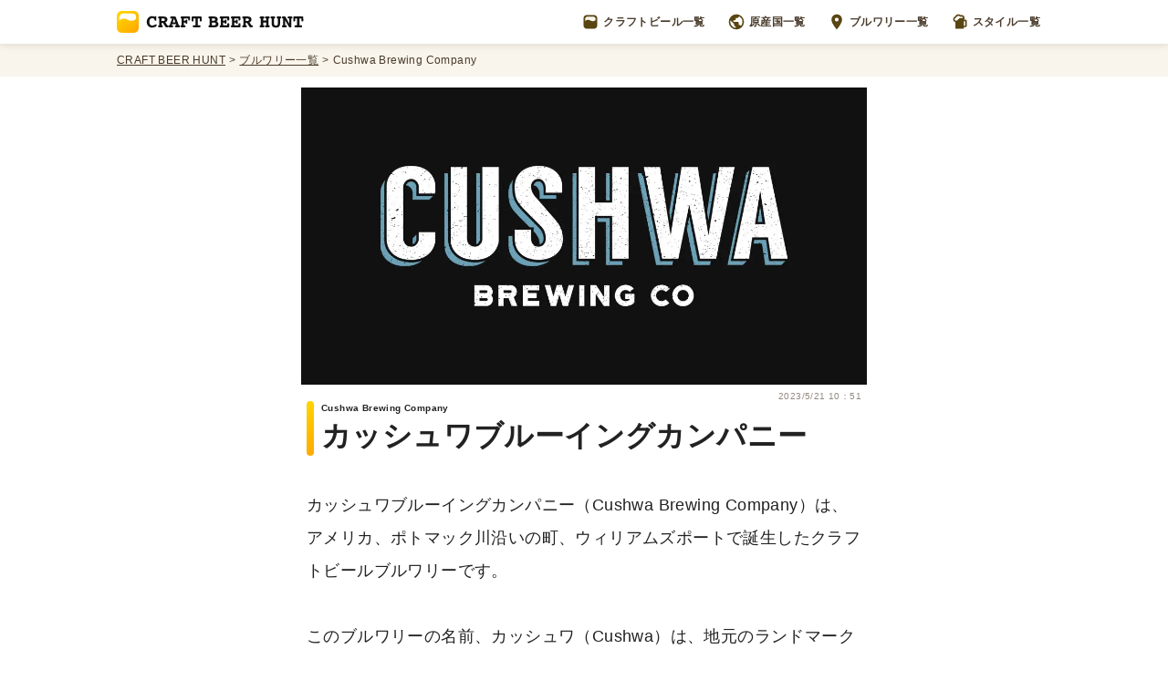

--- FILE ---
content_type: text/html; charset=utf-8
request_url: https://craftbeerhunt.net/brewery/cushwa-brewing-company
body_size: 7735
content:
<!DOCTYPE html><html><head><script async="" src="https://www.googletagmanager.com/gtag/js?id=G-G006DH2P0H"></script><script>
            window.dataLayer = window.dataLayer || [];
            function gtag(){dataLayer.push(arguments);}
            gtag('js', new Date());
            gtag('config', 'G-G006DH2P0H');
            </script><meta charSet="utf-8"/><title>Cushwa Brewing Company（カッシュワブルーイングカンパニー）のビール一覧 | CRAFT BEER HUNT（クラフトビールハント）</title><meta content="カッシュワブルーイングカンパニー（Cushwa Brewing Company）は、アメリカ、ポトマック川沿いの町、ウィリアムズポートで誕生したクラフトビールブルワリーです。 このブルワリーの名前、カッシュワ（Cushwa）は、地元のランドマークであるC&amp;O運河のカッシュワ盆地に由来しています。この運河は全長184.5マイルに及ぶ遊歩道を特徴とし、地元住民や観光客たちが楽しむレクリエーションの場となっています。カッシュワブルーイングカンパニーは、この地元の景色を象徴する名前を冠することで、ビールを通じた地域貢献を誓っています。 その立ち上げは、一見野心的に思えるかもしれません。しかし、3人の友人が共有するビールへの情熱と、それぞれが持っている異なるレベルの専門知識と背景が、このエンデバーを興奮に満ちたものにしています。彼らは最高の製品を提供しながら、地域社会に肯定的な影響を与え、ビール産業と仲間の醸造家への尊重を忘れないことを目指しています。 ウィリアムズポートという町は、地元のビジネスの成功と、C&amp;O運河国立歴史公園への近さによって繁栄しています。この町は訪問者を歓迎し、地元の人々を大切にしています。カッシュワブルーイングカンパニーもまた、このウィリアムズポートの一部として、地元を愛する心を持ち続け、その魅力をビールという形で伝える存在となりつつあります。" name="description"/><meta charset="utf-8"/><meta property="og:title" content="Cushwa Brewing Company（カッシュワブルーイングカンパニー）のビール一覧 | CRAFT BEER HUNT（クラフトビールハント）"/><meta property="og:type" content="article"/><meta property="og:url" content="https://craftbeerhunt.net/brewery/cushwa-brewing-company"/><meta property="og:image" content="https://images.prismic.io/craftbeerhunt/41b53e3f-8e5a-47ab-8bc5-5d6167609722_cushwa_brewing_co.png?auto=compress,format"/><meta property="og:site_name" content="CRAFT BEER HUNT（クラフトビールハント）"/><meta property="og:description" content="カッシュワブルーイングカンパニー（Cushwa Brewing Company）は、アメリカ、ポトマック川沿いの町、ウィリアムズポートで誕生したクラフトビールブルワリーです。 このブルワリーの名前、カッシュワ（Cushwa）は、地元のランドマークであるC&amp;O運河のカッシュワ盆地に由来しています。この運河は全長184.5マイルに及ぶ遊歩道を特徴とし、地元住民や観光客たちが楽しむレクリエーションの場となっています。カッシュワブルーイングカンパニーは、この地元の景色を象徴する名前を冠することで、ビールを通じた地域貢献を誓っています。 その立ち上げは、一見野心的に思えるかもしれません。しかし、3人の友人が共有するビールへの情熱と、それぞれが持っている異なるレベルの専門知識と背景が、このエンデバーを興奮に満ちたものにしています。彼らは最高の製品を提供しながら、地域社会に肯定的な影響を与え、ビール産業と仲間の醸造家への尊重を忘れないことを目指しています。 ウィリアムズポートという町は、地元のビジネスの成功と、C&amp;O運河国立歴史公園への近さによって繁栄しています。この町は訪問者を歓迎し、地元の人々を大切にしています。カッシュワブルーイングカンパニーもまた、このウィリアムズポートの一部として、地元を愛する心を持ち続け、その魅力をビールという形で伝える存在となりつつあります。"/><meta name="twitter:card" content="summary_large_image"/><meta name="viewport" content="initial-scale=1.0, width=device-width"/><link rel="shortcut icon" href="/favicon.ico"/><link rel="apple-touch-icon" href="/apple-touch-icon.png"/><link rel="icon" type="image/png" href="/android-chrome-256x256.png"/><script type="application/ld+json">{"@context":"https://schema.org","@type":"BreadcrumbList","itemListElement":[{"@type":"ListItem","position":1,"name":"CRAFT BEER HUNT","item":"https://craftbeerhunt.net/"},{"@type":"ListItem","position":2,"name":"ブルワリー一覧","item":"https://craftbeerhunt.net/breweries/1"},{"@type":"ListItem","position":3,"name":"Cushwa Brewing Company","item":null}]}</script><script type="application/ld+json">{"@context":"https://schema.org","@type":"Article","name":"Cushwa Brewing Company（カッシュワブルーイングカンパニー）のビール一覧 | CRAFT BEER HUNT（クラフトビールハント）","headline":"Cushwa Brewing Company（カッシュワブルーイングカンパニー）のビール一覧 | CRAFT BEER HUNT（クラフトビールハント）","image":"https://images.prismic.io/craftbeerhunt/41b53e3f-8e5a-47ab-8bc5-5d6167609722_cushwa_brewing_co.png?auto=compress,format","datePublished":"2023-05-21T10:51:56+0000","dateModified":"2023-05-21T10:51:56+0000","articleBody":"カッシュワブルーイングカンパニー（Cushwa Brewing Company）は、アメリカ、ポトマック川沿いの町、ウィリアムズポートで誕生したクラフトビールブルワリーです。 このブルワリーの名前、カッシュワ（Cushwa）は、地元のランドマークであるC&O運河のカッシュワ盆地に由来しています。この運河は全長184.5マイルに及ぶ遊歩道を特徴とし、地元住民や観光客たちが楽しむレクリエーションの場となっています。カッシュワブルーイングカンパニーは、この地元の景色を象徴する名前を冠することで、ビールを通じた地域貢献を誓っています。 その立ち上げは、一見野心的に思えるかもしれません。しかし、3人の友人が共有するビールへの情熱と、それぞれが持っている異なるレベルの専門知識と背景が、このエンデバーを興奮に満ちたものにしています。彼らは最高の製品を提供しながら、地域社会に肯定的な影響を与え、ビール産業と仲間の醸造家への尊重を忘れないことを目指しています。 ウィリアムズポートという町は、地元のビジネスの成功と、C&O運河国立歴史公園への近さによって繁栄しています。この町は訪問者を歓迎し、地元の人々を大切にしています。カッシュワブルーイングカンパニーもまた、このウィリアムズポートの一部として、地元を愛する心を持ち続け、その魅力をビールという形で伝える存在となりつつあります。","author":[{"@type":"Person","name":"Akihiro Nagashima","url":"https://twitter.com/eiei19"},{"@type":"Person","name":"Atsushi Ikeda","url":"https://twitter.com/ikat_de"}],"publisher":{"@type":"Organization","name":"Craft Beer Hunt（クラフトビールハント）","logo":{"@type":"ImageObject","url":"https://craftbeerhunt.net/CraftBeerHuntLogoH60.png","width":408,"height":60}}}</script><script async="" src="https://pagead2.googlesyndication.com/pagead/js/adsbygoogle.js?client=ca-pub-9796755526097970" crossorigin="anonymous"></script><meta name="next-head-count" content="18"/><link rel="preload" href="/_next/static/css/a99dc246039ae9c5.css" as="style"/><link rel="stylesheet" href="/_next/static/css/a99dc246039ae9c5.css" data-n-g=""/><link rel="preload" href="/_next/static/css/efe2fe5bea690fe1.css" as="style"/><link rel="stylesheet" href="/_next/static/css/efe2fe5bea690fe1.css" data-n-p=""/><noscript data-n-css=""></noscript><script defer="" nomodule="" src="/_next/static/chunks/polyfills-5cd94c89d3acac5f.js"></script><script src="/_next/static/chunks/webpack-cb7634a8b6194820.js" defer=""></script><script src="/_next/static/chunks/framework-91d7f78b5b4003c8.js" defer=""></script><script src="/_next/static/chunks/main-bd817fa5a106f441.js" defer=""></script><script src="/_next/static/chunks/pages/_app-c5bb1c373c7b9d54.js" defer=""></script><script src="/_next/static/chunks/334-5f30b1c8ff826bd0.js" defer=""></script><script src="/_next/static/chunks/784-c1b0323e57040491.js" defer=""></script><script src="/_next/static/chunks/24-833ca252cbdfde59.js" defer=""></script><script src="/_next/static/chunks/pages/brewery/%5Buid%5D-3051893e2ae0465a.js" defer=""></script><script src="/_next/static/hJn4mAeS1a7y1hFPnZrfp/_buildManifest.js" defer=""></script><script src="/_next/static/hJn4mAeS1a7y1hFPnZrfp/_ssgManifest.js" defer=""></script><script src="/_next/static/hJn4mAeS1a7y1hFPnZrfp/_middlewareManifest.js" defer=""></script></head><body><div id="__next" data-reactroot=""><header class="Header_Wrapper__vTLby"><nav class="Header_Container__RK4XA"><a href="/"><img alt="CRAFT BEER HUNT（クラフトビールハント）" src="/images/CraftBeerHuntLogo.svg" class="Header_Logo__ZcZSI"/></a><div class="Header_MenuItemsList__1vSwb"><a href="/beers/1" class="Header_MenuItemWrapper__KsVk6"><img alt="" src="/icons/CraftBeerHuntSymbol.svg" class="Header_MenuItemIcon__lPKeD"/>クラフトビール一覧</a><a href="/countries" class="Header_MenuItemWrapper__KsVk6"><img alt="" src="/icons/WorldGray.svg" class="Header_MenuItemIcon__lPKeD"/>原産国一覧</a><a href="/breweries/1" class="Header_MenuItemWrapper__KsVk6"><img alt="" src="/icons/PinGray.svg" class="Header_MenuItemIcon__lPKeD"/>ブルワリー一覧</a><a href="/styles" class="Header_MenuItemWrapper__KsVk6"><img alt="" src="/icons/BeerGray.svg" class="Header_MenuItemIcon__lPKeD"/>スタイル一覧</a></div><button class="Header_ModalOpenButton__Sz_Nn"><img alt="" src="/icons/MenuGray.svg"/></button></nav></header><nav class="Header_BreadcrumbsWrapper__rp2gw"><ol class="Header_BreadcrumbsContainer__D1B8i"><li class="Header_Breadcrumb__MPIl6"><a href="/" class="Header_BreadcrumbLink__ZTvLy">CRAFT BEER HUNT</a></li><li class="Header_Breadcrumb__MPIl6"><a href="/breweries/1" class="Header_BreadcrumbLink__ZTvLy">ブルワリー一覧</a></li><li class="Header_Breadcrumb__MPIl6"><p>Cushwa Brewing Company</p></li></ol></nav><main class="CategoryShowTemplate_Wrapper__qCy4W"><div class="CategoryShowTemplate_CategoryImage__ptr5Z"><span style="box-sizing:border-box;display:block;overflow:hidden;width:initial;height:initial;background:none;opacity:1;border:0;margin:0;padding:0;position:relative"><span style="box-sizing:border-box;display:block;width:initial;height:initial;background:none;opacity:1;border:0;margin:0;padding:0;padding-top:52.5%"></span><img alt="カッシュワブリューイングのロゴ" src="[data-uri]" decoding="async" data-nimg="responsive" style="position:absolute;top:0;left:0;bottom:0;right:0;box-sizing:border-box;padding:0;border:none;margin:auto;display:block;width:0;height:0;min-width:100%;max-width:100%;min-height:100%;max-height:100%"/><noscript><img alt="カッシュワブリューイングのロゴ" sizes="100vw" srcSet="/_next/image?url=https%3A%2F%2Fimages.prismic.io%2Fcraftbeerhunt%2F41b53e3f-8e5a-47ab-8bc5-5d6167609722_cushwa_brewing_co.png%3Fauto%3Dcompress%2Cformat&amp;w=640&amp;q=75 640w, /_next/image?url=https%3A%2F%2Fimages.prismic.io%2Fcraftbeerhunt%2F41b53e3f-8e5a-47ab-8bc5-5d6167609722_cushwa_brewing_co.png%3Fauto%3Dcompress%2Cformat&amp;w=750&amp;q=75 750w, /_next/image?url=https%3A%2F%2Fimages.prismic.io%2Fcraftbeerhunt%2F41b53e3f-8e5a-47ab-8bc5-5d6167609722_cushwa_brewing_co.png%3Fauto%3Dcompress%2Cformat&amp;w=828&amp;q=75 828w, /_next/image?url=https%3A%2F%2Fimages.prismic.io%2Fcraftbeerhunt%2F41b53e3f-8e5a-47ab-8bc5-5d6167609722_cushwa_brewing_co.png%3Fauto%3Dcompress%2Cformat&amp;w=1080&amp;q=75 1080w, /_next/image?url=https%3A%2F%2Fimages.prismic.io%2Fcraftbeerhunt%2F41b53e3f-8e5a-47ab-8bc5-5d6167609722_cushwa_brewing_co.png%3Fauto%3Dcompress%2Cformat&amp;w=1200&amp;q=75 1200w, /_next/image?url=https%3A%2F%2Fimages.prismic.io%2Fcraftbeerhunt%2F41b53e3f-8e5a-47ab-8bc5-5d6167609722_cushwa_brewing_co.png%3Fauto%3Dcompress%2Cformat&amp;w=1920&amp;q=75 1920w, /_next/image?url=https%3A%2F%2Fimages.prismic.io%2Fcraftbeerhunt%2F41b53e3f-8e5a-47ab-8bc5-5d6167609722_cushwa_brewing_co.png%3Fauto%3Dcompress%2Cformat&amp;w=2048&amp;q=75 2048w, /_next/image?url=https%3A%2F%2Fimages.prismic.io%2Fcraftbeerhunt%2F41b53e3f-8e5a-47ab-8bc5-5d6167609722_cushwa_brewing_co.png%3Fauto%3Dcompress%2Cformat&amp;w=3840&amp;q=75 3840w" src="/_next/image?url=https%3A%2F%2Fimages.prismic.io%2Fcraftbeerhunt%2F41b53e3f-8e5a-47ab-8bc5-5d6167609722_cushwa_brewing_co.png%3Fauto%3Dcompress%2Cformat&amp;w=3840&amp;q=75" decoding="async" data-nimg="responsive" style="position:absolute;top:0;left:0;bottom:0;right:0;box-sizing:border-box;padding:0;border:none;margin:auto;display:block;width:0;height:0;min-width:100%;max-width:100%;min-height:100%;max-height:100%" loading="lazy"/></noscript></span></div><div class="CategoryShowTemplate_ArticleContainer__Imu77"><time itemProp="detePubrished" content="2023-5-21" class="CategoryShowTemplate_PublicationDate__btows">2023/5/21 10：51</time><h1 class="CategoryShowTemplate_CategoryName__jJO_N"><span class="CategoryShowTemplate_CategoryNameSubTitle__xPwi4">Cushwa Brewing Company</span>カッシュワブルーイングカンパニー</h1><section><div class="DocumentSection_DocumentParagraphs__Ytc5N"><p>カッシュワブルーイングカンパニー（Cushwa Brewing Company）は、アメリカ、ポトマック川沿いの町、ウィリアムズポートで誕生したクラフトビールブルワリーです。</p><p>このブルワリーの名前、カッシュワ（Cushwa）は、地元のランドマークであるC&amp;O運河のカッシュワ盆地に由来しています。この運河は全長184.5マイルに及ぶ遊歩道を特徴とし、地元住民や観光客たちが楽しむレクリエーションの場となっています。カッシュワブルーイングカンパニーは、この地元の景色を象徴する名前を冠することで、ビールを通じた地域貢献を誓っています。</p><p>その立ち上げは、一見野心的に思えるかもしれません。しかし、3人の友人が共有するビールへの情熱と、それぞれが持っている異なるレベルの専門知識と背景が、このエンデバーを興奮に満ちたものにしています。彼らは最高の製品を提供しながら、地域社会に肯定的な影響を与え、ビール産業と仲間の醸造家への尊重を忘れないことを目指しています。</p><p>ウィリアムズポートという町は、地元のビジネスの成功と、C&amp;O運河国立歴史公園への近さによって繁栄しています。この町は訪問者を歓迎し、地元の人々を大切にしています。カッシュワブルーイングカンパニーもまた、このウィリアムズポートの一部として、地元を愛する心を持ち続け、その魅力をビールという形で伝える存在となりつつあります。</p></div></section></div><section class="CategoryShowTemplate_CategoryBeersSection__8fT7_"><h2 class="CategoryShowTemplate_CategoryBeersHeading___fRxk" id="beersIndex">カッシュワブルーイングカンパニー<!-- -->のクラフトビール一覧</h2><div class="CategoryShowTemplate_CategoryBeersWrapper__wBfuw"><div class="CategoryShowTemplate_CategoryBeersContainer__6JBv_"><div class="BeerCardList_BeerCardList__1GXYn"><div class="BeerCardList_BeerCardLayout__4LgGV"><div class="BeerCard_BeerCard__NRH6K"><a href="/beer/face-chop"><div class="BeerCard_BeerImage__yIlDY"><span style="box-sizing:border-box;display:block;overflow:hidden;width:initial;height:initial;background:none;opacity:1;border:0;margin:0;padding:0;position:absolute;top:0;left:0;bottom:0;right:0"><img alt="カッシュワブリューイング_フェイスチョップ" src="[data-uri]" decoding="async" data-nimg="fill" style="position:absolute;top:0;left:0;bottom:0;right:0;box-sizing:border-box;padding:0;border:none;margin:auto;display:block;width:0;height:0;min-width:100%;max-width:100%;min-height:100%;max-height:100%;object-fit:cover"/><noscript><img alt="カッシュワブリューイング_フェイスチョップ" sizes="100vw" srcSet="/_next/image?url=https%3A%2F%2Fimages.prismic.io%2Fcraftbeerhunt%2F9d8bed67-1a1c-47f7-a726-24bffed1f4c1_face_chop.png%3Fauto%3Dcompress%2Cformat&amp;w=640&amp;q=75 640w, /_next/image?url=https%3A%2F%2Fimages.prismic.io%2Fcraftbeerhunt%2F9d8bed67-1a1c-47f7-a726-24bffed1f4c1_face_chop.png%3Fauto%3Dcompress%2Cformat&amp;w=750&amp;q=75 750w, /_next/image?url=https%3A%2F%2Fimages.prismic.io%2Fcraftbeerhunt%2F9d8bed67-1a1c-47f7-a726-24bffed1f4c1_face_chop.png%3Fauto%3Dcompress%2Cformat&amp;w=828&amp;q=75 828w, /_next/image?url=https%3A%2F%2Fimages.prismic.io%2Fcraftbeerhunt%2F9d8bed67-1a1c-47f7-a726-24bffed1f4c1_face_chop.png%3Fauto%3Dcompress%2Cformat&amp;w=1080&amp;q=75 1080w, /_next/image?url=https%3A%2F%2Fimages.prismic.io%2Fcraftbeerhunt%2F9d8bed67-1a1c-47f7-a726-24bffed1f4c1_face_chop.png%3Fauto%3Dcompress%2Cformat&amp;w=1200&amp;q=75 1200w, /_next/image?url=https%3A%2F%2Fimages.prismic.io%2Fcraftbeerhunt%2F9d8bed67-1a1c-47f7-a726-24bffed1f4c1_face_chop.png%3Fauto%3Dcompress%2Cformat&amp;w=1920&amp;q=75 1920w, /_next/image?url=https%3A%2F%2Fimages.prismic.io%2Fcraftbeerhunt%2F9d8bed67-1a1c-47f7-a726-24bffed1f4c1_face_chop.png%3Fauto%3Dcompress%2Cformat&amp;w=2048&amp;q=75 2048w, /_next/image?url=https%3A%2F%2Fimages.prismic.io%2Fcraftbeerhunt%2F9d8bed67-1a1c-47f7-a726-24bffed1f4c1_face_chop.png%3Fauto%3Dcompress%2Cformat&amp;w=3840&amp;q=75 3840w" src="/_next/image?url=https%3A%2F%2Fimages.prismic.io%2Fcraftbeerhunt%2F9d8bed67-1a1c-47f7-a726-24bffed1f4c1_face_chop.png%3Fauto%3Dcompress%2Cformat&amp;w=3840&amp;q=75" decoding="async" data-nimg="fill" style="position:absolute;top:0;left:0;bottom:0;right:0;box-sizing:border-box;padding:0;border:none;margin:auto;display:block;width:0;height:0;min-width:100%;max-width:100%;min-height:100%;max-height:100%;object-fit:cover" loading="lazy"/></noscript></span></div><div class="BeerCard_BeerCardContent__MQ_3i"><h2><span class="BeerCard_BeerNameEn__YZElJ">Face Chop</span><span class="BeerCard_BeerNameJa__UlQxC">フェイスチョップ</span></h2><p class="BeerCard_BeerCopy__i9ZVM">“ <!-- -->面食らうほどのシトラが押し寄せる、シトラホップ100%のヘイジーIPA<!-- --> ”</p><div class="BeerCard_BeerDescriptionContainer__TR0ly"><div class="BeerCard_BeerFeatutesList__WjuSL"><div class="BeerCard_BeerFeature__Gw_SZ"><div class="BeerCard_BeerFeatureIcon__1q1J1"><span style="box-sizing:border-box;display:block;overflow:hidden;width:initial;height:initial;background:none;opacity:1;border:0;margin:0;padding:0;position:relative"><span style="box-sizing:border-box;display:block;width:initial;height:initial;background:none;opacity:1;border:0;margin:0;padding:0;padding-top:100%"></span><img alt="" src="[data-uri]" decoding="async" data-nimg="responsive" style="position:absolute;top:0;left:0;bottom:0;right:0;box-sizing:border-box;padding:0;border:none;margin:auto;display:block;width:0;height:0;min-width:100%;max-width:100%;min-height:100%;max-height:100%"/><noscript><img alt="" sizes="100vw" srcSet="/_next/image?url=%2Ficons%2FWorldGray.svg&amp;w=640&amp;q=75 640w, /_next/image?url=%2Ficons%2FWorldGray.svg&amp;w=750&amp;q=75 750w, /_next/image?url=%2Ficons%2FWorldGray.svg&amp;w=828&amp;q=75 828w, /_next/image?url=%2Ficons%2FWorldGray.svg&amp;w=1080&amp;q=75 1080w, /_next/image?url=%2Ficons%2FWorldGray.svg&amp;w=1200&amp;q=75 1200w, /_next/image?url=%2Ficons%2FWorldGray.svg&amp;w=1920&amp;q=75 1920w, /_next/image?url=%2Ficons%2FWorldGray.svg&amp;w=2048&amp;q=75 2048w, /_next/image?url=%2Ficons%2FWorldGray.svg&amp;w=3840&amp;q=75 3840w" src="/_next/image?url=%2Ficons%2FWorldGray.svg&amp;w=3840&amp;q=75" decoding="async" data-nimg="responsive" style="position:absolute;top:0;left:0;bottom:0;right:0;box-sizing:border-box;padding:0;border:none;margin:auto;display:block;width:0;height:0;min-width:100%;max-width:100%;min-height:100%;max-height:100%" loading="lazy"/></noscript></span></div><a class="BeerCard_BeerFeatureLink__o636K" href="/country/usa">アメリカ</a></div><div class="BeerCard_BeerFeature__Gw_SZ"><div class="BeerCard_BeerFeatureIcon__1q1J1"><span style="box-sizing:border-box;display:block;overflow:hidden;width:initial;height:initial;background:none;opacity:1;border:0;margin:0;padding:0;position:relative"><span style="box-sizing:border-box;display:block;width:initial;height:initial;background:none;opacity:1;border:0;margin:0;padding:0;padding-top:100%"></span><img alt="" src="[data-uri]" decoding="async" data-nimg="responsive" style="position:absolute;top:0;left:0;bottom:0;right:0;box-sizing:border-box;padding:0;border:none;margin:auto;display:block;width:0;height:0;min-width:100%;max-width:100%;min-height:100%;max-height:100%"/><noscript><img alt="" sizes="100vw" srcSet="/_next/image?url=%2Ficons%2FAlcoholGray.svg&amp;w=640&amp;q=75 640w, /_next/image?url=%2Ficons%2FAlcoholGray.svg&amp;w=750&amp;q=75 750w, /_next/image?url=%2Ficons%2FAlcoholGray.svg&amp;w=828&amp;q=75 828w, /_next/image?url=%2Ficons%2FAlcoholGray.svg&amp;w=1080&amp;q=75 1080w, /_next/image?url=%2Ficons%2FAlcoholGray.svg&amp;w=1200&amp;q=75 1200w, /_next/image?url=%2Ficons%2FAlcoholGray.svg&amp;w=1920&amp;q=75 1920w, /_next/image?url=%2Ficons%2FAlcoholGray.svg&amp;w=2048&amp;q=75 2048w, /_next/image?url=%2Ficons%2FAlcoholGray.svg&amp;w=3840&amp;q=75 3840w" src="/_next/image?url=%2Ficons%2FAlcoholGray.svg&amp;w=3840&amp;q=75" decoding="async" data-nimg="responsive" style="position:absolute;top:0;left:0;bottom:0;right:0;box-sizing:border-box;padding:0;border:none;margin:auto;display:block;width:0;height:0;min-width:100%;max-width:100%;min-height:100%;max-height:100%" loading="lazy"/></noscript></span></div><p class="BeerCard_BeerFeatureText__Ec02j">アルコール度数 8.2%</p></div><div class="BeerCard_BeerFeature__Gw_SZ"><div class="BeerCard_BeerFeatureIcon__1q1J1"><span style="box-sizing:border-box;display:block;overflow:hidden;width:initial;height:initial;background:none;opacity:1;border:0;margin:0;padding:0;position:relative"><span style="box-sizing:border-box;display:block;width:initial;height:initial;background:none;opacity:1;border:0;margin:0;padding:0;padding-top:100%"></span><img alt="" src="[data-uri]" decoding="async" data-nimg="responsive" style="position:absolute;top:0;left:0;bottom:0;right:0;box-sizing:border-box;padding:0;border:none;margin:auto;display:block;width:0;height:0;min-width:100%;max-width:100%;min-height:100%;max-height:100%"/><noscript><img alt="" sizes="100vw" srcSet="/_next/image?url=%2Ficons%2FPinGray.svg&amp;w=640&amp;q=75 640w, /_next/image?url=%2Ficons%2FPinGray.svg&amp;w=750&amp;q=75 750w, /_next/image?url=%2Ficons%2FPinGray.svg&amp;w=828&amp;q=75 828w, /_next/image?url=%2Ficons%2FPinGray.svg&amp;w=1080&amp;q=75 1080w, /_next/image?url=%2Ficons%2FPinGray.svg&amp;w=1200&amp;q=75 1200w, /_next/image?url=%2Ficons%2FPinGray.svg&amp;w=1920&amp;q=75 1920w, /_next/image?url=%2Ficons%2FPinGray.svg&amp;w=2048&amp;q=75 2048w, /_next/image?url=%2Ficons%2FPinGray.svg&amp;w=3840&amp;q=75 3840w" src="/_next/image?url=%2Ficons%2FPinGray.svg&amp;w=3840&amp;q=75" decoding="async" data-nimg="responsive" style="position:absolute;top:0;left:0;bottom:0;right:0;box-sizing:border-box;padding:0;border:none;margin:auto;display:block;width:0;height:0;min-width:100%;max-width:100%;min-height:100%;max-height:100%" loading="lazy"/></noscript></span></div><a class="BeerCard_BeerFeatureLink__o636K" href="/brewery/cushwa-brewing-company">カッシュワブルーイングカンパニー</a></div><div class="BeerCard_BeerFeature__Gw_SZ"><div class="BeerCard_BeerFeatureIcon__1q1J1"><span style="box-sizing:border-box;display:block;overflow:hidden;width:initial;height:initial;background:none;opacity:1;border:0;margin:0;padding:0;position:relative"><span style="box-sizing:border-box;display:block;width:initial;height:initial;background:none;opacity:1;border:0;margin:0;padding:0;padding-top:100%"></span><img alt="" src="[data-uri]" decoding="async" data-nimg="responsive" style="position:absolute;top:0;left:0;bottom:0;right:0;box-sizing:border-box;padding:0;border:none;margin:auto;display:block;width:0;height:0;min-width:100%;max-width:100%;min-height:100%;max-height:100%"/><noscript><img alt="" sizes="100vw" srcSet="/_next/image?url=%2Ficons%2FBeerGray.svg&amp;w=640&amp;q=75 640w, /_next/image?url=%2Ficons%2FBeerGray.svg&amp;w=750&amp;q=75 750w, /_next/image?url=%2Ficons%2FBeerGray.svg&amp;w=828&amp;q=75 828w, /_next/image?url=%2Ficons%2FBeerGray.svg&amp;w=1080&amp;q=75 1080w, /_next/image?url=%2Ficons%2FBeerGray.svg&amp;w=1200&amp;q=75 1200w, /_next/image?url=%2Ficons%2FBeerGray.svg&amp;w=1920&amp;q=75 1920w, /_next/image?url=%2Ficons%2FBeerGray.svg&amp;w=2048&amp;q=75 2048w, /_next/image?url=%2Ficons%2FBeerGray.svg&amp;w=3840&amp;q=75 3840w" src="/_next/image?url=%2Ficons%2FBeerGray.svg&amp;w=3840&amp;q=75" decoding="async" data-nimg="responsive" style="position:absolute;top:0;left:0;bottom:0;right:0;box-sizing:border-box;padding:0;border:none;margin:auto;display:block;width:0;height:0;min-width:100%;max-width:100%;min-height:100%;max-height:100%" loading="lazy"/></noscript></span></div><a class="BeerCard_BeerFeatureLink__o636K" href="/style/ipa">IPA</a></div></div></div></div></a></div></div><div class="BeerCardList_BeerCardLayout__4LgGV"><div class="BeerCard_BeerCard__NRH6K"><a href="/beer/cush-ipa"><div class="BeerCard_BeerImage__yIlDY"><span style="box-sizing:border-box;display:block;overflow:hidden;width:initial;height:initial;background:none;opacity:1;border:0;margin:0;padding:0;position:absolute;top:0;left:0;bottom:0;right:0"><img alt="カッシュワブリューイング_カッシュIPA" src="[data-uri]" decoding="async" data-nimg="fill" style="position:absolute;top:0;left:0;bottom:0;right:0;box-sizing:border-box;padding:0;border:none;margin:auto;display:block;width:0;height:0;min-width:100%;max-width:100%;min-height:100%;max-height:100%;object-fit:cover"/><noscript><img alt="カッシュワブリューイング_カッシュIPA" sizes="100vw" srcSet="/_next/image?url=https%3A%2F%2Fimages.prismic.io%2Fcraftbeerhunt%2Fadc3cfb8-1768-4b3a-a29a-98f2c08bf45a_cush_ipa.png%3Fauto%3Dcompress%2Cformat&amp;w=640&amp;q=75 640w, /_next/image?url=https%3A%2F%2Fimages.prismic.io%2Fcraftbeerhunt%2Fadc3cfb8-1768-4b3a-a29a-98f2c08bf45a_cush_ipa.png%3Fauto%3Dcompress%2Cformat&amp;w=750&amp;q=75 750w, /_next/image?url=https%3A%2F%2Fimages.prismic.io%2Fcraftbeerhunt%2Fadc3cfb8-1768-4b3a-a29a-98f2c08bf45a_cush_ipa.png%3Fauto%3Dcompress%2Cformat&amp;w=828&amp;q=75 828w, /_next/image?url=https%3A%2F%2Fimages.prismic.io%2Fcraftbeerhunt%2Fadc3cfb8-1768-4b3a-a29a-98f2c08bf45a_cush_ipa.png%3Fauto%3Dcompress%2Cformat&amp;w=1080&amp;q=75 1080w, /_next/image?url=https%3A%2F%2Fimages.prismic.io%2Fcraftbeerhunt%2Fadc3cfb8-1768-4b3a-a29a-98f2c08bf45a_cush_ipa.png%3Fauto%3Dcompress%2Cformat&amp;w=1200&amp;q=75 1200w, /_next/image?url=https%3A%2F%2Fimages.prismic.io%2Fcraftbeerhunt%2Fadc3cfb8-1768-4b3a-a29a-98f2c08bf45a_cush_ipa.png%3Fauto%3Dcompress%2Cformat&amp;w=1920&amp;q=75 1920w, /_next/image?url=https%3A%2F%2Fimages.prismic.io%2Fcraftbeerhunt%2Fadc3cfb8-1768-4b3a-a29a-98f2c08bf45a_cush_ipa.png%3Fauto%3Dcompress%2Cformat&amp;w=2048&amp;q=75 2048w, /_next/image?url=https%3A%2F%2Fimages.prismic.io%2Fcraftbeerhunt%2Fadc3cfb8-1768-4b3a-a29a-98f2c08bf45a_cush_ipa.png%3Fauto%3Dcompress%2Cformat&amp;w=3840&amp;q=75 3840w" src="/_next/image?url=https%3A%2F%2Fimages.prismic.io%2Fcraftbeerhunt%2Fadc3cfb8-1768-4b3a-a29a-98f2c08bf45a_cush_ipa.png%3Fauto%3Dcompress%2Cformat&amp;w=3840&amp;q=75" decoding="async" data-nimg="fill" style="position:absolute;top:0;left:0;bottom:0;right:0;box-sizing:border-box;padding:0;border:none;margin:auto;display:block;width:0;height:0;min-width:100%;max-width:100%;min-height:100%;max-height:100%;object-fit:cover" loading="lazy"/></noscript></span></div><div class="BeerCard_BeerCardContent__MQ_3i"><h2><span class="BeerCard_BeerNameEn__YZElJ">Cush IPA</span><span class="BeerCard_BeerNameJa__UlQxC">カッシュIPA</span></h2><p class="BeerCard_BeerCopy__i9ZVM">“ <!-- -->ジャムのような甘いアロマが広がるCushwaのフラッグシップIPA<!-- --> ”</p><div class="BeerCard_BeerDescriptionContainer__TR0ly"><div class="BeerCard_BeerFeatutesList__WjuSL"><div class="BeerCard_BeerFeature__Gw_SZ"><div class="BeerCard_BeerFeatureIcon__1q1J1"><span style="box-sizing:border-box;display:block;overflow:hidden;width:initial;height:initial;background:none;opacity:1;border:0;margin:0;padding:0;position:relative"><span style="box-sizing:border-box;display:block;width:initial;height:initial;background:none;opacity:1;border:0;margin:0;padding:0;padding-top:100%"></span><img alt="" src="[data-uri]" decoding="async" data-nimg="responsive" style="position:absolute;top:0;left:0;bottom:0;right:0;box-sizing:border-box;padding:0;border:none;margin:auto;display:block;width:0;height:0;min-width:100%;max-width:100%;min-height:100%;max-height:100%"/><noscript><img alt="" sizes="100vw" srcSet="/_next/image?url=%2Ficons%2FWorldGray.svg&amp;w=640&amp;q=75 640w, /_next/image?url=%2Ficons%2FWorldGray.svg&amp;w=750&amp;q=75 750w, /_next/image?url=%2Ficons%2FWorldGray.svg&amp;w=828&amp;q=75 828w, /_next/image?url=%2Ficons%2FWorldGray.svg&amp;w=1080&amp;q=75 1080w, /_next/image?url=%2Ficons%2FWorldGray.svg&amp;w=1200&amp;q=75 1200w, /_next/image?url=%2Ficons%2FWorldGray.svg&amp;w=1920&amp;q=75 1920w, /_next/image?url=%2Ficons%2FWorldGray.svg&amp;w=2048&amp;q=75 2048w, /_next/image?url=%2Ficons%2FWorldGray.svg&amp;w=3840&amp;q=75 3840w" src="/_next/image?url=%2Ficons%2FWorldGray.svg&amp;w=3840&amp;q=75" decoding="async" data-nimg="responsive" style="position:absolute;top:0;left:0;bottom:0;right:0;box-sizing:border-box;padding:0;border:none;margin:auto;display:block;width:0;height:0;min-width:100%;max-width:100%;min-height:100%;max-height:100%" loading="lazy"/></noscript></span></div><a class="BeerCard_BeerFeatureLink__o636K" href="/country/usa">アメリカ</a></div><div class="BeerCard_BeerFeature__Gw_SZ"><div class="BeerCard_BeerFeatureIcon__1q1J1"><span style="box-sizing:border-box;display:block;overflow:hidden;width:initial;height:initial;background:none;opacity:1;border:0;margin:0;padding:0;position:relative"><span style="box-sizing:border-box;display:block;width:initial;height:initial;background:none;opacity:1;border:0;margin:0;padding:0;padding-top:100%"></span><img alt="" src="[data-uri]" decoding="async" data-nimg="responsive" style="position:absolute;top:0;left:0;bottom:0;right:0;box-sizing:border-box;padding:0;border:none;margin:auto;display:block;width:0;height:0;min-width:100%;max-width:100%;min-height:100%;max-height:100%"/><noscript><img alt="" sizes="100vw" srcSet="/_next/image?url=%2Ficons%2FAlcoholGray.svg&amp;w=640&amp;q=75 640w, /_next/image?url=%2Ficons%2FAlcoholGray.svg&amp;w=750&amp;q=75 750w, /_next/image?url=%2Ficons%2FAlcoholGray.svg&amp;w=828&amp;q=75 828w, /_next/image?url=%2Ficons%2FAlcoholGray.svg&amp;w=1080&amp;q=75 1080w, /_next/image?url=%2Ficons%2FAlcoholGray.svg&amp;w=1200&amp;q=75 1200w, /_next/image?url=%2Ficons%2FAlcoholGray.svg&amp;w=1920&amp;q=75 1920w, /_next/image?url=%2Ficons%2FAlcoholGray.svg&amp;w=2048&amp;q=75 2048w, /_next/image?url=%2Ficons%2FAlcoholGray.svg&amp;w=3840&amp;q=75 3840w" src="/_next/image?url=%2Ficons%2FAlcoholGray.svg&amp;w=3840&amp;q=75" decoding="async" data-nimg="responsive" style="position:absolute;top:0;left:0;bottom:0;right:0;box-sizing:border-box;padding:0;border:none;margin:auto;display:block;width:0;height:0;min-width:100%;max-width:100%;min-height:100%;max-height:100%" loading="lazy"/></noscript></span></div><p class="BeerCard_BeerFeatureText__Ec02j">アルコール度数 6.5%</p></div><div class="BeerCard_BeerFeature__Gw_SZ"><div class="BeerCard_BeerFeatureIcon__1q1J1"><span style="box-sizing:border-box;display:block;overflow:hidden;width:initial;height:initial;background:none;opacity:1;border:0;margin:0;padding:0;position:relative"><span style="box-sizing:border-box;display:block;width:initial;height:initial;background:none;opacity:1;border:0;margin:0;padding:0;padding-top:100%"></span><img alt="" src="[data-uri]" decoding="async" data-nimg="responsive" style="position:absolute;top:0;left:0;bottom:0;right:0;box-sizing:border-box;padding:0;border:none;margin:auto;display:block;width:0;height:0;min-width:100%;max-width:100%;min-height:100%;max-height:100%"/><noscript><img alt="" sizes="100vw" srcSet="/_next/image?url=%2Ficons%2FPinGray.svg&amp;w=640&amp;q=75 640w, /_next/image?url=%2Ficons%2FPinGray.svg&amp;w=750&amp;q=75 750w, /_next/image?url=%2Ficons%2FPinGray.svg&amp;w=828&amp;q=75 828w, /_next/image?url=%2Ficons%2FPinGray.svg&amp;w=1080&amp;q=75 1080w, /_next/image?url=%2Ficons%2FPinGray.svg&amp;w=1200&amp;q=75 1200w, /_next/image?url=%2Ficons%2FPinGray.svg&amp;w=1920&amp;q=75 1920w, /_next/image?url=%2Ficons%2FPinGray.svg&amp;w=2048&amp;q=75 2048w, /_next/image?url=%2Ficons%2FPinGray.svg&amp;w=3840&amp;q=75 3840w" src="/_next/image?url=%2Ficons%2FPinGray.svg&amp;w=3840&amp;q=75" decoding="async" data-nimg="responsive" style="position:absolute;top:0;left:0;bottom:0;right:0;box-sizing:border-box;padding:0;border:none;margin:auto;display:block;width:0;height:0;min-width:100%;max-width:100%;min-height:100%;max-height:100%" loading="lazy"/></noscript></span></div><a class="BeerCard_BeerFeatureLink__o636K" href="/brewery/cushwa-brewing-company">カッシュワブルーイングカンパニー</a></div><div class="BeerCard_BeerFeature__Gw_SZ"><div class="BeerCard_BeerFeatureIcon__1q1J1"><span style="box-sizing:border-box;display:block;overflow:hidden;width:initial;height:initial;background:none;opacity:1;border:0;margin:0;padding:0;position:relative"><span style="box-sizing:border-box;display:block;width:initial;height:initial;background:none;opacity:1;border:0;margin:0;padding:0;padding-top:100%"></span><img alt="" src="[data-uri]" decoding="async" data-nimg="responsive" style="position:absolute;top:0;left:0;bottom:0;right:0;box-sizing:border-box;padding:0;border:none;margin:auto;display:block;width:0;height:0;min-width:100%;max-width:100%;min-height:100%;max-height:100%"/><noscript><img alt="" sizes="100vw" srcSet="/_next/image?url=%2Ficons%2FBeerGray.svg&amp;w=640&amp;q=75 640w, /_next/image?url=%2Ficons%2FBeerGray.svg&amp;w=750&amp;q=75 750w, /_next/image?url=%2Ficons%2FBeerGray.svg&amp;w=828&amp;q=75 828w, /_next/image?url=%2Ficons%2FBeerGray.svg&amp;w=1080&amp;q=75 1080w, /_next/image?url=%2Ficons%2FBeerGray.svg&amp;w=1200&amp;q=75 1200w, /_next/image?url=%2Ficons%2FBeerGray.svg&amp;w=1920&amp;q=75 1920w, /_next/image?url=%2Ficons%2FBeerGray.svg&amp;w=2048&amp;q=75 2048w, /_next/image?url=%2Ficons%2FBeerGray.svg&amp;w=3840&amp;q=75 3840w" src="/_next/image?url=%2Ficons%2FBeerGray.svg&amp;w=3840&amp;q=75" decoding="async" data-nimg="responsive" style="position:absolute;top:0;left:0;bottom:0;right:0;box-sizing:border-box;padding:0;border:none;margin:auto;display:block;width:0;height:0;min-width:100%;max-width:100%;min-height:100%;max-height:100%" loading="lazy"/></noscript></span></div><a class="BeerCard_BeerFeatureLink__o636K" href="/style/ipa">IPA</a></div></div></div></div></a></div></div></div></div></div></section></main><footer><div class="Footer_Wrapper__w9BBB"><div class="Footer_Container__9apui"><a href="/" class="Footer_LogoContainer__T4PUV"><img alt="CRAFT BEER HUNT（クラフトビールハント）" src="/images/CraftBeerHuntLogoLightGray.svg" class="Footer_Logo__accK_"/></a><div class="Footer_MenuesWrapper__oB4n7"><div class="Footer_MenuesContainer__Ed_n4"><p class="Footer_Heading__GpxMu">MENU</p><div class="Footer_MenuList__b2r6Z"><a href="/" class="Footer_LinkText__qtKjF">TOP</a><a href="/beers/1" class="Footer_LinkText__qtKjF">クラフトビール・地ビール一覧</a><a href="/countries" class="Footer_LinkText__qtKjF">原産国一覧</a><a href="/breweries/1" class="Footer_LinkText__qtKjF">ブルワリー一覧</a><a href="/styles" class="Footer_LinkText__qtKjF">ビアスタイル一覧</a></div></div><div class="Footer_MenuesContainer__Ed_n4"><p class="Footer_Heading__GpxMu">ABOUT US</p><p class="Footer_Item__KrIHZ">Engineer ｜ <a class="Footer_ItemLink__3m7sk" href="https://twitter.com/eiei19" target="_blank" rel="noopener noreferrer">@eiei19</a></p><p class="Footer_Item__KrIHZ">Designer ｜ <a class="Footer_ItemLink__3m7sk" href="https://twitter.com/ikat_de" target="_blank" rel="noopener noreferrer">@ikat_de</a></p><p class="Footer_Item__KrIHZ">Contact us ｜ craftbeerhunt.team@gmail.com</p></div></div></div></div><p class="Footer_CopyLight__N3F_4">@2020 CRAFT BEER HUNT</p></footer></div><script id="__NEXT_DATA__" type="application/json">{"props":{"pageProps":{"brewery":{"id":"ZGn3yBQAAMFmQYTk","uid":"cushwa-brewing-company","url":null,"type":"brewery","href":"https://craftbeerhunt.cdn.prismic.io/api/v2/documents/search?ref=ZcTvkBIAAB0Aq116\u0026q=%5B%5B%3Ad+%3D+at%28document.id%2C+%22ZGn3yBQAAMFmQYTk%22%29+%5D%5D","tags":[],"first_publication_date":"2023-05-21T10:51:56+0000","last_publication_date":"2023-05-21T10:51:56+0000","slugs":["cushwa-brewing-company"],"linked_documents":[],"lang":"ja-jp","alternate_languages":[],"data":{"name_en":[{"type":"heading1","text":"Cushwa Brewing Company","spans":[]}],"name_ja":[{"type":"heading1","text":"カッシュワブルーイングカンパニー","spans":[]}],"image":{"dimensions":{"width":1200,"height":630},"alt":"カッシュワブリューイングのロゴ","copyright":null,"url":"https://images.prismic.io/craftbeerhunt/41b53e3f-8e5a-47ab-8bc5-5d6167609722_cushwa_brewing_co.png?auto=compress,format","id":"ZGn0ihQAAHnPQYBQ","edit":{"x":0,"y":0,"zoom":1,"background":"transparent"}},"description":[{"type":"paragraph","text":"カッシュワブルーイングカンパニー（Cushwa Brewing Company）は、アメリカ、ポトマック川沿いの町、ウィリアムズポートで誕生したクラフトビールブルワリーです。","spans":[]},{"type":"paragraph","text":"このブルワリーの名前、カッシュワ（Cushwa）は、地元のランドマークであるC\u0026O運河のカッシュワ盆地に由来しています。この運河は全長184.5マイルに及ぶ遊歩道を特徴とし、地元住民や観光客たちが楽しむレクリエーションの場となっています。カッシュワブルーイングカンパニーは、この地元の景色を象徴する名前を冠することで、ビールを通じた地域貢献を誓っています。","spans":[]},{"type":"paragraph","text":"その立ち上げは、一見野心的に思えるかもしれません。しかし、3人の友人が共有するビールへの情熱と、それぞれが持っている異なるレベルの専門知識と背景が、このエンデバーを興奮に満ちたものにしています。彼らは最高の製品を提供しながら、地域社会に肯定的な影響を与え、ビール産業と仲間の醸造家への尊重を忘れないことを目指しています。","spans":[]},{"type":"paragraph","text":"ウィリアムズポートという町は、地元のビジネスの成功と、C\u0026O運河国立歴史公園への近さによって繁栄しています。この町は訪問者を歓迎し、地元の人々を大切にしています。カッシュワブルーイングカンパニーもまた、このウィリアムズポートの一部として、地元を愛する心を持ち続け、その魅力をビールという形で伝える存在となりつつあります。","spans":[]}]}},"beers":{"page":1,"results_per_page":24,"results_size":2,"total_results_size":2,"total_pages":1,"next_page":null,"prev_page":null,"results":[{"id":"ZGn8hRQAAMCZQYu1","uid":"face-chop","url":null,"type":"beer","href":"https://craftbeerhunt.cdn.prismic.io/api/v2/documents/search?ref=ZcTvkBIAAB0Aq116\u0026q=%5B%5B%3Ad+%3D+at%28document.id%2C+%22ZGn8hRQAAMCZQYu1%22%29+%5D%5D","tags":[],"first_publication_date":"2023-05-21T11:12:09+0000","last_publication_date":"2023-05-21T11:14:05+0000","slugs":["face-chop"],"linked_documents":[],"lang":"ja-jp","alternate_languages":[],"data":{"name":[{"type":"heading1","text":"Face Chop","spans":[]}],"kana":[{"type":"heading1","text":"フェイスチョップ","spans":[]}],"country":{"id":"YAQIGRAAAASqMrv7","type":"country","tags":["RECOMMENDED"],"lang":"ja-jp","slug":"united-states-of-america","first_publication_date":"2021-01-17T09:49:17+0000","last_publication_date":"2021-02-11T08:09:25+0000","uid":"usa","data":{"name_ja":[{"type":"heading1","text":"アメリカ","spans":[]}],"description":[{"type":"paragraph","text":"アメリカには6,000以上のビール醸造所があり、世界のクラフトビール市場を牽引している国のひとつです。","spans":[]}],"image":{"dimensions":{"width":1200,"height":630},"alt":"アメリカの風景","copyright":null,"url":"https://images.prismic.io/craftbeerhunt/e7a93e0c-8249-44e3-96a4-7ce2776d291f_usa.png?auto=compress,format","id":"YAQG7hAAACMAMrbR","edit":{"x":0,"y":0,"zoom":1,"background":"transparent"}},"name_en":[{"type":"heading1","text":"United States of America","spans":[]}]},"link_type":"Document","isBroken":false},"brewery":{"id":"ZGn3yBQAAMFmQYTk","type":"brewery","tags":[],"lang":"ja-jp","slug":"cushwa-brewing-company","first_publication_date":"2023-05-21T10:51:56+0000","last_publication_date":"2023-05-21T10:51:56+0000","uid":"cushwa-brewing-company","data":{"name_ja":[{"type":"heading1","text":"カッシュワブルーイングカンパニー","spans":[]}],"description":[{"type":"paragraph","text":"カッシュワブルーイングカンパニー（Cushwa Brewing Company）は、アメリカ、ポトマック川沿いの町、ウィリアムズポートで誕生したクラフトビールブルワリーです。","spans":[]}],"image":{"dimensions":{"width":1200,"height":630},"alt":"カッシュワブリューイングのロゴ","copyright":null,"url":"https://images.prismic.io/craftbeerhunt/41b53e3f-8e5a-47ab-8bc5-5d6167609722_cushwa_brewing_co.png?auto=compress,format","id":"ZGn0ihQAAHnPQYBQ","edit":{"x":0,"y":0,"zoom":1,"background":"transparent"}},"name_en":[{"type":"heading1","text":"Cushwa Brewing Company","spans":[]}]},"link_type":"Document","isBroken":false},"type":{"id":"X_wL6RAAACIAD0iY","type":"type","tags":["RECOMMENDED"],"lang":"ja-jp","slug":"ipa","first_publication_date":"2021-01-11T08:27:26+0000","last_publication_date":"2023-01-25T09:16:45+0000","uid":"ipa","data":{"name_ja":[{"type":"heading1","text":"IPA","spans":[]}],"description":[{"type":"paragraph","text":"IPA（インディアペールエール）は、ペールモルトを使用して上面発酵で作られるペールエールの一種で、ホップの風味が強いことが特徴です。","spans":[]}],"name_en":[{"type":"heading1","text":"IPA","spans":[]}]},"link_type":"Document","isBroken":false},"image":{"dimensions":{"width":1200,"height":630},"alt":"カッシュワブリューイング_フェイスチョップ","copyright":null,"url":"https://images.prismic.io/craftbeerhunt/9d8bed67-1a1c-47f7-a726-24bffed1f4c1_face_chop.png?auto=compress,format","id":"ZGn8uBQAAJy3QYwD","edit":{"x":0,"y":0,"zoom":1,"background":"transparent"}},"alc":8.2,"kire":1,"kaori":3,"koku":2,"amami":1,"nigami":1,"sanmi":2,"description":[{"type":"heading2","text":"面食らうほどのシトラが押し寄せる、シトラホップ100%のヘイジーIPA","spans":[]}],"column":[{"type":"paragraph","text":"カッシュワブリューイングカンパニー（Cushwa Brewing Co.）の「フェイスチョップ」（Face Chop）は、その名の通り、顔面にチョップが入るようなインパクトが特徴のヘイジーIPA。","spans":[]},{"type":"paragraph","text":"パッケージにはコミカルに顔面にチョップする様子が描かれており、その力強さを視覚的にも表現しています。","spans":[]},{"type":"paragraph","text":"このビールはシトラホップを100%使用。ビールの見た目はヘイジーIPAらしく、濁ったイエロー色をしています。","spans":[]},{"type":"paragraph","text":"グラスに注いだ瞬間に立ち昇るシトラホップ特有のトロピカルシトラスの豊かな香りが顔面を叩いてくる。口に運ぶと、パイナップルやパパイヤのフルーティな味わいが広がります。","spans":[]},{"type":"paragraph","text":"アルコール度数は8.2%とヘビーウェイトながら、口当たりは軽く、デリケート。そのバランスが絶妙な「フェイスチョップ」は、まさに面食らうほどのインパクトを持つヘイジーIPA。ぜひ一度、このシトラホップの迫力を体感してみてください。","spans":[]}]}},{"id":"ZGn5uBQAAJy3QYen","uid":"cush-ipa","url":null,"type":"beer","href":"https://craftbeerhunt.cdn.prismic.io/api/v2/documents/search?ref=ZcTvkBIAAB0Aq116\u0026q=%5B%5B%3Ad+%3D+at%28document.id%2C+%22ZGn5uBQAAJy3QYen%22%29+%5D%5D","tags":[],"first_publication_date":"2023-05-21T11:00:12+0000","last_publication_date":"2023-05-21T11:13:31+0000","slugs":["cush-ipa"],"linked_documents":[],"lang":"ja-jp","alternate_languages":[],"data":{"name":[{"type":"heading1","text":"Cush IPA","spans":[]}],"kana":[{"type":"heading1","text":"カッシュIPA","spans":[]}],"country":{"id":"YAQIGRAAAASqMrv7","type":"country","tags":["RECOMMENDED"],"lang":"ja-jp","slug":"united-states-of-america","first_publication_date":"2021-01-17T09:49:17+0000","last_publication_date":"2021-02-11T08:09:25+0000","uid":"usa","data":{"name_ja":[{"type":"heading1","text":"アメリカ","spans":[]}],"description":[{"type":"paragraph","text":"アメリカには6,000以上のビール醸造所があり、世界のクラフトビール市場を牽引している国のひとつです。","spans":[]}],"image":{"dimensions":{"width":1200,"height":630},"alt":"アメリカの風景","copyright":null,"url":"https://images.prismic.io/craftbeerhunt/e7a93e0c-8249-44e3-96a4-7ce2776d291f_usa.png?auto=compress,format","id":"YAQG7hAAACMAMrbR","edit":{"x":0,"y":0,"zoom":1,"background":"transparent"}},"name_en":[{"type":"heading1","text":"United States of America","spans":[]}]},"link_type":"Document","isBroken":false},"brewery":{"id":"ZGn3yBQAAMFmQYTk","type":"brewery","tags":[],"lang":"ja-jp","slug":"cushwa-brewing-company","first_publication_date":"2023-05-21T10:51:56+0000","last_publication_date":"2023-05-21T10:51:56+0000","uid":"cushwa-brewing-company","data":{"name_ja":[{"type":"heading1","text":"カッシュワブルーイングカンパニー","spans":[]}],"description":[{"type":"paragraph","text":"カッシュワブルーイングカンパニー（Cushwa Brewing Company）は、アメリカ、ポトマック川沿いの町、ウィリアムズポートで誕生したクラフトビールブルワリーです。","spans":[]}],"image":{"dimensions":{"width":1200,"height":630},"alt":"カッシュワブリューイングのロゴ","copyright":null,"url":"https://images.prismic.io/craftbeerhunt/41b53e3f-8e5a-47ab-8bc5-5d6167609722_cushwa_brewing_co.png?auto=compress,format","id":"ZGn0ihQAAHnPQYBQ","edit":{"x":0,"y":0,"zoom":1,"background":"transparent"}},"name_en":[{"type":"heading1","text":"Cushwa Brewing Company","spans":[]}]},"link_type":"Document","isBroken":false},"type":{"id":"X_wL6RAAACIAD0iY","type":"type","tags":["RECOMMENDED"],"lang":"ja-jp","slug":"ipa","first_publication_date":"2021-01-11T08:27:26+0000","last_publication_date":"2023-01-25T09:16:45+0000","uid":"ipa","data":{"name_ja":[{"type":"heading1","text":"IPA","spans":[]}],"description":[{"type":"paragraph","text":"IPA（インディアペールエール）は、ペールモルトを使用して上面発酵で作られるペールエールの一種で、ホップの風味が強いことが特徴です。","spans":[]}],"name_en":[{"type":"heading1","text":"IPA","spans":[]}]},"link_type":"Document","isBroken":false},"image":{"dimensions":{"width":1200,"height":630},"alt":"カッシュワブリューイング_カッシュIPA","copyright":null,"url":"https://images.prismic.io/craftbeerhunt/adc3cfb8-1768-4b3a-a29a-98f2c08bf45a_cush_ipa.png?auto=compress,format","id":"ZGn8pBQAAHnPQYvm","edit":{"x":0,"y":0,"zoom":1,"background":"transparent"}},"alc":6.5,"kire":2,"kaori":3,"koku":2,"amami":3,"nigami":2,"sanmi":2,"description":[{"type":"heading2","text":"ジャムのような甘いアロマが広がるCushwaのフラッグシップIPA","spans":[]}],"column":[{"type":"paragraph","text":"カッシュワブリューイングカンパニー（Cushwa Brewing Co.）のフラッグシップビール「カッシュIPA」（Cush IPA）は、ヘイジーIPAのスタイルを完全に押し出した一品です。そのビジュアルは、濁ったイエローでヘイジーIPAらしい深みと濃密さを表現。パッケージは黄色いポリゴンが組み合わさったグラフィックの背景に、「CUSH」という象徴的な文字が大きく描かれたシンプルかつインパクトのあるデザインが特徴です。","spans":[]},{"type":"paragraph","text":"モザイクとシムコーホップを贅沢に使用し、フルーツやベリーの風味、そして松の香りを合わせ持つ本ビールは、とても飲み心地の良い一杯です。それでいて特筆すべきは、ホップから導き出されるジャムのようなフレーバーと麦芽が創り出す絶妙なバランス。このバランス感はまさにカッシュワブリューイングの匠の技を体現しています。","spans":[]},{"type":"paragraph","text":"ジャムのような甘いアロマが広がる「カッシュIPA」は、IPA好きのあなたを間違いなく満足させる一杯です。カッシュワブリューイングカンパニーの世界観を味わいつくすなら、まずはこのビールからお試しください。","spans":[]}]}}],"version":"587e76f","license":"All Rights Reserved"}},"__N_SSG":true},"page":"/brewery/[uid]","query":{"uid":"cushwa-brewing-company"},"buildId":"hJn4mAeS1a7y1hFPnZrfp","isFallback":false,"gsp":true,"scriptLoader":[]}</script></body></html>

--- FILE ---
content_type: text/html; charset=utf-8
request_url: https://www.google.com/recaptcha/api2/aframe
body_size: 267
content:
<!DOCTYPE HTML><html><head><meta http-equiv="content-type" content="text/html; charset=UTF-8"></head><body><script nonce="xvYqKP2hez2CB54tmmhFTw">/** Anti-fraud and anti-abuse applications only. See google.com/recaptcha */ try{var clients={'sodar':'https://pagead2.googlesyndication.com/pagead/sodar?'};window.addEventListener("message",function(a){try{if(a.source===window.parent){var b=JSON.parse(a.data);var c=clients[b['id']];if(c){var d=document.createElement('img');d.src=c+b['params']+'&rc='+(localStorage.getItem("rc::a")?sessionStorage.getItem("rc::b"):"");window.document.body.appendChild(d);sessionStorage.setItem("rc::e",parseInt(sessionStorage.getItem("rc::e")||0)+1);localStorage.setItem("rc::h",'1770033038081');}}}catch(b){}});window.parent.postMessage("_grecaptcha_ready", "*");}catch(b){}</script></body></html>

--- FILE ---
content_type: text/css; charset=utf-8
request_url: https://craftbeerhunt.net/_next/static/css/efe2fe5bea690fe1.css
body_size: 2189
content:
.Header_Wrapper__vTLby{background:#fff;height:4.8rem;box-shadow:0 2px 8px rgba(0,0,0,.1);display:flex;align-items:center;justify-content:center;position:fixed;top:0;width:100%;z-index:10}.Header_Container__RK4XA{width:100%;max-width:102.4rem;margin:0 2rem;display:flex;align-items:center;justify-content:space-between}.Header_Logo__ZcZSI{height:2.4rem}.Header_MenuItemsList__1vSwb{display:none}@media screen and (min-width:600px){.Header_MenuItemsList__1vSwb{display:flex}}.Header_MenuItemWrapper__KsVk6{display:flex;align-items:center;color:#4a3b2b;font:700 1.2rem/1 Helvetica Neue,Arial,Hiragino Kaku Gothic ProN,Hiragino Sans,Meiryo,sans-serif;padding:0 1.2rem;height:4.8rem;transition:.3s}.Header_MenuItemWrapper__KsVk6:hover{background:#f9f5ec}.Header_MenuItemIcon__lPKeD{height:2rem;margin:0 .4rem 0 0}@media screen and (min-width:600px){.Header_ModalOpenButton__Sz_Nn{display:none}}.Header_ModalWrapper__5LEAR{z-index:20;height:100vh;background:rgba(34,34,34,.75)}.Header_ModalContainer__tXM8S,.Header_ModalWrapper__5LEAR{position:fixed;top:0;left:0;width:100%;transition:.3s ease-in-out}.Header_ModalContainer__tXM8S{z-index:30;max-width:30rem;height:100%;overflow:auto;background:#f9f5ec}.Header_ModalCloseButton__Q_sAE{position:fixed;top:1.2rem;right:2rem;z-index:30}.Header_HamburgerMenuItemWrapper__qc409{display:flex;align-items:center;color:#4a3b2b;font:700 1.6rem/1 Helvetica Neue,Arial,Hiragino Kaku Gothic ProN,Hiragino Sans,Meiryo,sans-serif;padding:0 2rem;height:6rem;border-bottom:2px solid #fff;transition:.3s}.Header_HamburgerMenuItemWrapper__qc409:hover{background:#f9f5ec}.Header_HamburgerMenuItemIcon__EuD8m{height:2rem;margin:0 .4rem 0 0}.Header_HamburgerMenuItemText__AwMMn{flex-grow:1}.Header_HamburgerMenuItemArrow__I6gix{opacity:.5}.Header_BreadcrumbsWrapper__rp2gw{display:flex;align-items:center;justify-content:center;width:100%;margin:4.8rem 0 0;background:#f9f5ec}.Header_BreadcrumbsContainer__D1B8i{width:100%;max-width:102.4rem;margin:1.2rem 2rem;display:flex;align-items:center;overflow-x:scroll;overflow-y:hidden;white-space:nowrap;-ms-overflow-style:none;scrollbar-width:none}.Header_BreadcrumbsContainer__D1B8i::-webkit-scrollbar{display:none}.Header_Breadcrumb__MPIl6{display:flex;align-items:center;color:#4a3b2b}.Header_Breadcrumb__MPIl6,.Header_Breadcrumb__MPIl6:not(:last-child):after{font:1.2rem/1 Helvetica Neue,Arial,Hiragino Kaku Gothic ProN,Hiragino Sans,Meiryo,sans-serif}.Header_Breadcrumb__MPIl6:not(:last-child):after{content:">";display:block;padding:0 .4rem}.Header_BreadcrumbLink__ZTvLy{text-decoration:underline}.Header_BreadcrumbLink__ZTvLy:hover{color:#ffa800}.Footer_Wrapper__w9BBB{background:#4a3b2b;display:flex;align-items:center;justify-content:center;flex-direction:column;width:100%;padding:0 2rem}.Footer_Container__9apui{display:flex;flex-direction:column;width:100%;padding:4rem 0;max-width:102.4rem}@media screen and (min-width:1024px){.Footer_Container__9apui{flex-direction:row}}.Footer_LogoContainer__T4PUV{width:100%}@media screen and (min-width:1024px){.Footer_LogoContainer__T4PUV{width:33%}}.Footer_Logo__accK_{height:2.4rem}.Footer_MenuesWrapper__oB4n7{width:100%}@media screen and (min-width:600px){.Footer_MenuesWrapper__oB4n7{display:flex;justify-content:space-between}}@media screen and (min-width:1024px){.Footer_MenuesWrapper__oB4n7{width:66%;flex-grow:1}}.Footer_MenuesContainer__Ed_n4{padding:4rem 0 0}@media screen and (min-width:600px){.Footer_MenuesContainer__Ed_n4{width:48%}}@media screen and (min-width:1024px){.Footer_MenuesContainer__Ed_n4{padding:.8rem 0 0}}.Footer_Heading__GpxMu{font:700 1rem/1 Helvetica Neue,Arial,Hiragino Kaku Gothic ProN,Hiragino Sans,Meiryo,sans-serif;color:#f9f5ec;display:flex;align-items:center;width:100%;white-space:nowrap}.Footer_Heading__GpxMu:after{content:"";border-bottom:1px dashed #bdb297;width:100%;display:block;padding:0 0 0 2rem;flex-grow:1;margin:0 0 0 1.2rem}.Footer_MenuList__b2r6Z{width:100%;display:flex;flex-wrap:wrap}.Footer_LinkText__qtKjF{font:700 1.2rem/1.4 Helvetica Neue,Arial,Hiragino Kaku Gothic ProN,Hiragino Sans,Meiryo,sans-serif;color:#f9f5ec;text-decoration:underline;display:block;width:50%;margin:2rem 0 0}.Footer_LinkText__qtKjF:hover{color:#ffa800}.Footer_Item__KrIHZ{font:700 1.2rem/1.4 Helvetica Neue,Arial,Hiragino Kaku Gothic ProN,Hiragino Sans,Meiryo,sans-serif;color:#f9f5ec;margin:2rem 0 0}.Footer_ItemLink__3m7sk{text-decoration:underline}.Footer_ItemLink__3m7sk:hover{color:#ffa800}.Footer_CopyLight__N3F_4{font:700 1rem/2.8rem Helvetica Neue,Arial,Hiragino Kaku Gothic ProN,Hiragino Sans,Meiryo,sans-serif;color:#f9f5ec;background:#111;width:100%;text-align:center;height:2.8rem}.SubTitleLabel_SubTitleLabel__LwKAY{font:700 1rem/1 Helvetica Neue,Arial,Hiragino Kaku Gothic ProN,Hiragino Sans,Meiryo,sans-serif;display:inline-flex;align-items:center;color:#fff;background:#222;padding:0 .8rem 0 0}.SubTitleLabel_SubTitleLabel__LwKAY:before{content:"";display:inline-block;padding:1.6rem 1rem 0 0;margin:0 .8rem 0 0;background:linear-gradient(135deg,#ffd600,#ffa800)}.DocumentSection_DocumentHeading__uWriZ{margin:5.6rem 0 2.8rem}@media screen and (min-width:600px){.DocumentSection_DocumentHeading__uWriZ{margin:7.2rem 0 3.6rem}}.DocumentSection_DocumentHeadingTitle__AI4hi{font:700 2rem/1.6 Helvetica Neue,Arial,Hiragino Kaku Gothic ProN,Hiragino Sans,Meiryo,sans-serif;display:block}@media screen and (min-width:600px){.DocumentSection_DocumentHeadingTitle__AI4hi{font:700 2.4rem/1.6 Helvetica Neue,Arial,Hiragino Kaku Gothic ProN,Hiragino Sans,Meiryo,sans-serif}}.DocumentSection_DocumentImage__0nu9F{border-radius:.8rem;width:100%;overflow:hidden;position:relative;z-index:1}.DocumentSection_DocumentParagraphs__Ytc5N p{font:1.6rem/2 Helvetica Neue,Arial,Hiragino Kaku Gothic ProN,Hiragino Sans,Meiryo,sans-serif;margin:2.8rem 0}@media screen and (min-width:600px){.DocumentSection_DocumentParagraphs__Ytc5N p{font:1.8rem/2 Helvetica Neue,Arial,Hiragino Kaku Gothic ProN,Hiragino Sans,Meiryo,sans-serif;margin:3.6rem 0}}.DocumentSection_DocumentParagraphs__Ytc5N pre{font:1.4rem/2 Helvetica Neue,Arial,Hiragino Kaku Gothic ProN,Hiragino Sans,Meiryo,sans-serif;margin:2.8rem 0;display:block;width:100%;white-space:pre-wrap;padding:2.4rem;background:#f9f5ec;color:#4a3b2b}@media screen and (min-width:600px){.DocumentSection_DocumentParagraphs__Ytc5N pre{font:1.6rem/2 Helvetica Neue,Arial,Hiragino Kaku Gothic ProN,Hiragino Sans,Meiryo,sans-serif;margin:3.6rem 0}}.DocumentSection_DocumentParagraphs__Ytc5N pre a{text-decoration:underline;color:#4a3b2b}.DocumentSection_DocumentParagraphs__Ytc5N a{text-decoration:underline;color:#ffa800}.DocumentSection_DocumentParagraphs__Ytc5N a:hover{color:#4a3b2b}.BeerCard_BeerCard__NRH6K{background:#fff;width:100%;border-radius:1.6rem;overflow:hidden;box-shadow:0 2px 8px rgba(0,0,0,.1);align-items:stretch;height:100%;position:relative;z-index:1;transition:.3s}@media screen and (min-width:1024px){.BeerCard_BeerCard__NRH6K:hover{transform:scale(1.03)}}.BeerCard_BeerImage__yIlDY{border-radius:1.6rem 1.6rem 0 0;overflow:hidden;position:relative;height:24rem}.BeerCard_BeerImage__yIlDY:after{z-index:1;content:"";height:6rem;width:100%;position:absolute;bottom:0;background:linear-gradient(0deg,#fff,hsla(0,0%,100%,0))}.BeerCard_BeerCardContent__MQ_3i{padding:0 1.6rem 1.6rem}.BeerCard_BeerNameEn__YZElJ{font:700 2.4rem/1.4 Helvetica Neue,Arial,Hiragino Kaku Gothic ProN,Hiragino Sans,Meiryo,sans-serif;display:block;color:#222;text-transform:capitalize}.BeerCard_BeerNameJa__UlQxC{font:700 1.2rem/1.6 Helvetica Neue,Arial,Hiragino Kaku Gothic ProN,Hiragino Sans,Meiryo,sans-serif;display:block;color:#222;margin:1.2rem 0 0;text-transform:uppercase}.BeerCard_BeerCopy__i9ZVM{font:1.4rem/1.6 Helvetica Neue,Arial,Hiragino Kaku Gothic ProN,Hiragino Sans,Meiryo,sans-serif;margin:1.2rem 0}.BeerCard_BeerDescriptionContainer__TR0ly{display:flex;margin:2rem 0 0}.BeerCard_BeerFeatutesList__WjuSL{display:flex;flex-wrap:wrap;width:100%}.BeerCard_BeerFeature__Gw_SZ{display:flex;width:50%;margin:0 0 .8rem;padding:0 .8rem 0 0}.BeerCard_BeerFeatureIcon__1q1J1{width:100%;max-width:1.6rem}.BeerCard_BeerFeatureLink__o636K,.BeerCard_BeerFeatureText__Ec02j{font:1.2rem/1.6 Helvetica Neue,Arial,Hiragino Kaku Gothic ProN,Hiragino Sans,Meiryo,sans-serif;margin:0 0 0 .4rem;color:#4a3b2b}.BeerCard_BeerFeatureLink__o636K{text-decoration:underline}.BeerCard_BeerFeatureLink__o636K:hover{color:#ffa800}.BeerCardList_BeerCardList__1GXYn{display:flex;width:100%;flex-direction:column}@media screen and (min-width:600px){.BeerCardList_BeerCardList__1GXYn{flex-direction:row;flex-wrap:wrap}}.BeerCardList_BeerCardLayout__4LgGV{margin:2rem 0 0;align-items:stretch;width:100%}@media screen and (min-width:600px){.BeerCardList_BeerCardLayout__4LgGV{width:48%;margin:2rem 2rem 0 0}.BeerCardList_BeerCardLayout__4LgGV:nth-child(2n){margin:2rem 0 0}}@media screen and (min-width:1024px){.BeerCardList_BeerCardLayout__4LgGV{width:31.9%}.BeerCardList_BeerCardLayout__4LgGV:nth-child(2n){margin:2rem 2rem 0 0}.BeerCardList_BeerCardLayout__4LgGV:nth-child(3n){margin:2rem 0 0}}.FilledButton_Button__58Rex{color:#4a3b2b;width:100%;height:4.8rem;background:linear-gradient(135deg,#ffd600,#ffa800);border-radius:.8rem;max-width:44rem;display:flex;align-items:center;justify-content:center;font:700 1.6rem/1.6 Helvetica Neue,Arial,Hiragino Kaku Gothic ProN,Hiragino Sans,Meiryo,sans-serif;box-shadow:0 2px 8px rgba(0,0,0,.1);transition:.3s}.FilledButton_Button__58Rex:hover{transform:scale(1.03)}@media screen and (min-width:600px){.FilledButton_Button__58Rex{font:700 1.8rem/1.6 Helvetica Neue,Arial,Hiragino Kaku Gothic ProN,Hiragino Sans,Meiryo,sans-serif}}.CategoryShowTemplate_Wrapper__qCy4W{display:flex;flex-direction:column;align-items:center;justify-content:center;width:100%;overflow-x:visible}@media screen and (min-width:1024px){.CategoryShowTemplate_Wrapper__qCy4W{margin:1.2rem 0 0}}.CategoryShowTemplate_CategoryImage__ptr5Z{width:100%;max-width:62rem}.CategoryShowTemplate_PublicationDate__btows{display:block;width:100%;font:1rem/1 Helvetica Neue,Arial,Hiragino Kaku Gothic ProN,Hiragino Sans,Meiryo,sans-serif;color:rgba(74,59,43,.6);margin:.8rem 0 0;text-align:right}.CategoryShowTemplate_ArticleContainer__Imu77{width:100%;max-width:64.8rem;padding:0 2rem 6rem}.CategoryShowTemplate_CategoryName__jJO_N{font:700 2rem/1.4 Helvetica Neue,Arial,Hiragino Kaku Gothic ProN,Hiragino Sans,Meiryo,sans-serif;position:relative;padding:0 0 0 1.6rem}.CategoryShowTemplate_CategoryNameSubTitle__xPwi4{font:700 1rem/1.6 Helvetica Neue,Arial,Hiragino Kaku Gothic ProN,Hiragino Sans,Meiryo,sans-serif;display:block;color:#222}.CategoryShowTemplate_CategoryName__jJO_N:before{content:"";display:block;position:absolute;left:0;top:0;padding:0 0 0 .8rem;border-radius:.4rem;height:100%;background:linear-gradient(135deg,#ffd600,#ffa800)}@media screen and (min-width:600px){.CategoryShowTemplate_CategoryName__jJO_N{font:700 3.2rem/1.4 Helvetica Neue,Arial,Hiragino Kaku Gothic ProN,Hiragino Sans,Meiryo,sans-serif}}.CategoryShowTemplate_CategoryBeersSection__8fT7_{background:#f9f5ec;display:flex;flex-direction:column;align-items:center;padding:4rem 0;width:100%}.CategoryShowTemplate_CategoryBeersHeading___fRxk{font:700 2rem/1.4 Helvetica Neue,Arial,Hiragino Kaku Gothic ProN,Hiragino Sans,Meiryo,sans-serif;color:#4a3b2b;text-align:center;width:100%;margin:-6rem 0 2rem;padding:6rem 2rem 0}@media screen and (min-width:600px){.CategoryShowTemplate_CategoryBeersHeading___fRxk{font:700 2.4rem/1.4 Helvetica Neue,Arial,Hiragino Kaku Gothic ProN,Hiragino Sans,Meiryo,sans-serif}}.CategoryShowTemplate_CategoryBeersWrapper__wBfuw{background:#f9f5ec;display:flex;align-items:flex-start;justify-content:center;width:100%}.CategoryShowTemplate_CategoryBeersContainer__6JBv_{width:100%;max-width:102.4rem;margin:0 2rem}.CategoryShowTemplate_CategoryBeersButtonContainer__nhtPu{width:100%;padding:4rem 2rem 0;display:flex;justify-content:center}

--- FILE ---
content_type: application/javascript; charset=utf-8
request_url: https://craftbeerhunt.net/_next/static/hJn4mAeS1a7y1hFPnZrfp/_ssgManifest.js
body_size: -31
content:
self.__SSG_MANIFEST=new Set(["\u002Fcountries","\u002F","\u002Fstyles","\u002Fbreweries\u002F[page]","\u002Fbeers\u002F[page]","\u002Fcountry\u002F[uid]","\u002Fbrewery\u002F[uid]","\u002Fpost\u002F[uid]","\u002Fstyle\u002F[uid]","\u002Fcountry\u002F[uid]\u002Fbeers\u002F[page]","\u002Fbeer\u002F[uid]","\u002Fstyle\u002F[uid]\u002Fbeers\u002F[page]"]);self.__SSG_MANIFEST_CB&&self.__SSG_MANIFEST_CB()

--- FILE ---
content_type: application/javascript; charset=utf-8
request_url: https://craftbeerhunt.net/_next/static/chunks/24-833ca252cbdfde59.js
body_size: 2879
content:
(self.webpackChunk_N_E=self.webpackChunk_N_E||[]).push([[24],{8141:function(e,t,a){"use strict";a.d(t,{Z:function(){return o}});var r=a(5893),n=a(9682),c=a.n(n),i=a(5833),s=a(5675);function o(e){var t=function(e){return(0,r.jsxs)("div",{className:c().BeerFeature,children:[(0,r.jsx)("div",{className:c().BeerFeatureIcon,children:(0,r.jsx)(s.default,{alt:"",src:e.icon,width:16,height:16,layout:"responsive"})}),e.href?(0,r.jsx)("a",{className:c().BeerFeatureLink,href:e.href,children:e.text}):(0,r.jsx)("p",{className:c().BeerFeatureText,children:e.text})]})};return(0,r.jsx)("div",{className:c().BeerCard,children:(0,r.jsxs)("a",{href:"/beer/".concat(e.beer.uid),children:[(0,r.jsx)("div",{className:c().BeerImage,children:(0,r.jsx)(s.default,{alt:e.beer.data.image.alt,src:e.beer.data.image.url,layout:"fill",objectFit:"cover"})}),(0,r.jsxs)("div",{className:c().BeerCardContent,children:[(0,r.jsxs)("h2",{className:c().BeerName,children:[(0,r.jsx)("span",{className:c().BeerNameEn,children:i.RichText.asText(e.beer.data.name)}),(0,r.jsx)("span",{className:c().BeerNameJa,children:i.RichText.asText(e.beer.data.kana)})]}),(0,r.jsxs)("p",{className:c().BeerCopy,children:["\u201c ",i.RichText.asText(e.beer.data.description)," \u201d"]}),(0,r.jsx)("div",{className:c().BeerDescriptionContainer,children:(0,r.jsxs)("div",{className:c().BeerFeatutesList,children:[(0,r.jsx)(t,{icon:"/icons/WorldGray.svg",text:i.RichText.asText(e.beer.data.country.data.name_ja),href:"/country/".concat(e.beer.data.country.uid)}),(0,r.jsx)(t,{icon:"/icons/AlcoholGray.svg",text:"\u30a2\u30eb\u30b3\u30fc\u30eb\u5ea6\u6570 ".concat(e.beer.data.alc,"%")}),(0,r.jsx)(t,{icon:"/icons/PinGray.svg",text:i.RichText.asText(e.beer.data.brewery.data.name_ja),href:"/brewery/".concat(e.beer.data.brewery.uid)}),(0,r.jsx)(t,{icon:"/icons/BeerGray.svg",text:i.RichText.asText(e.beer.data.type.data.name_ja),href:"/style/".concat(e.beer.data.type.uid)})]})})]})]})},e.beer.uid)}},3606:function(e,t,a){"use strict";a.d(t,{Z:function(){return s}});var r=a(5893),n=a(7315),c=a.n(n),i=a(8141);function s(e){return(0,r.jsx)("div",{className:c().BeerCardList,children:e.beersResults.map((function(e){return(0,r.jsx)("div",{className:c().BeerCardLayout,children:(0,r.jsx)(i.Z,{beer:e})},e.uid)}))})}},486:function(e,t,a){"use strict";a.d(t,{Z:function(){return d}});var r=a(5893),n=a(5833),c=a(34),i=a.n(c),s=a(1915),o=a(3606),l=a(714),u=a(5675);function d(e){var t=new Date(e.category.last_publication_date),a="".concat(t.getFullYear(),"/").concat(t.getMonth()+1,"/").concat(t.getDate()," ").concat(t.getHours(),"\uff1a").concat(t.getMinutes()),c="".concat(t.getFullYear(),"-").concat(t.getMonth()+1,"-").concat(t.getDate());return(0,r.jsxs)("main",{className:i().Wrapper,children:["style"==e.slugs?(0,r.jsx)("div",{className:i().CategoryImage,children:(0,r.jsx)(u.default,{alt:"5\u7a2e\u985e\u306e\u30af\u30e9\u30d5\u30c8\u30d3\u30fc\u30eb\u304c\u6ce8\u304c\u308c\u305f\u30b0\u30e9\u30b9",src:"/images/BeerGlasses.png",width:120,height:63,layout:"responsive"})}):(0,r.jsx)("div",{className:i().CategoryImage,children:(0,r.jsx)(u.default,{alt:e.category.data.image.alt,src:e.category.data.image.url,width:120,height:63,layout:"responsive"})}),(0,r.jsxs)("div",{className:i().ArticleContainer,children:[(0,r.jsx)("time",{itemProp:"detePubrished",content:c,className:i().PublicationDate,children:a}),(0,r.jsxs)("h1",{className:i().CategoryName,children:[(0,r.jsx)("span",{className:i().CategoryNameSubTitle,children:n.RichText.asText(e.category.data.name_en)}),n.RichText.asText(e.category.data.name_ja)]}),(0,r.jsx)(s.Z,{description:n.RichText.render(e.category.data.description)})]}),(0,r.jsxs)("section",{className:i().CategoryBeersSection,children:[(0,r.jsxs)("h2",{className:i().CategoryBeersHeading,id:"beersIndex",children:[n.RichText.asText(e.category.data.name_ja),"\u306e\u30af\u30e9\u30d5\u30c8\u30d3\u30fc\u30eb\u4e00\u89a7"]}),(0,r.jsx)("div",{className:i().CategoryBeersWrapper,children:(0,r.jsx)("div",{className:i().CategoryBeersContainer,children:(0,r.jsx)(o.Z,{beersResults:"brewery"==e.slugs?e.beers.results:e.beers.results.slice(0,12)})})}),"brewery"!==e.slugs&&(0,r.jsx)("div",{className:i().CategoryBeersButtonContainer,children:(0,r.jsx)(l.Z,{href:"/".concat(e.slugs,"/").concat(e.category.uid,"/beers/1"),text:"\u3082\u3063\u3068\u898b\u308b"})})]})]})}},1915:function(e,t,a){"use strict";a.d(t,{Z:function(){return u}});var r=a(5893),n=a(3109),c=a.n(n),i=a(6508),s=a.n(i);function o(e){return(0,r.jsx)("span",{className:s().SubTitleLabel,children:e.text})}var l=a(5675);function u(e){return(0,r.jsxs)("section",{className:c().DocumentSection,children:[e.title&&(0,r.jsxs)("h2",{className:c().DocumentHeading,children:[(0,r.jsx)(o,{text:e.subTitle}),(0,r.jsx)("span",{className:c().DocumentHeadingTitle,children:e.title})]}),e.imageUrl&&(0,r.jsx)("div",{className:c().DocumentImage,children:(0,r.jsx)(l.default,{alt:e.imageAlt,src:e.imageUrl,width:120,height:63,layout:"responsive"})}),(0,r.jsx)("div",{className:c().DocumentParagraphs,children:e.description})]})}},714:function(e,t,a){"use strict";a.d(t,{Z:function(){return i}});var r=a(5893),n=a(8212),c=a.n(n);function i(e){return(0,r.jsx)("a",{href:e.href,className:c().Button,children:e.text})}},642:function(e,t,a){"use strict";a.d(t,{zp:function(){return o},SD:function(){return l},G0:function(){return u},Ng:function(){return d},P7:function(){return m},vy:function(){return x},VT:function(){return h},JR:function(){return _},oj:function(){return T},zE:function(){return b}});var r=a(5833),n="https://craftbeerhunt.net",c="https://craftbeerhunt.net/ogp.png",i={path:"/",label:"CRAFT BEER HUNT"},s="CRAFT BEER HUNT\uff08\u30af\u30e9\u30d5\u30c8\u30d3\u30fc\u30eb\u30cf\u30f3\u30c8\uff09\u306f\u3001\u6d77\u5916\u30fb\u65e5\u672c\u306e\u30af\u30e9\u30d5\u30c8\u30d3\u30fc\u30eb\u30fb\u5730\u30d3\u30fc\u30eb\u304c\u63a2\u305b\u308b\u30ec\u30d3\u30e5\u30fc\u60c5\u5831\u30b5\u30a4\u30c8\u3067\u3059\u3002\u539f\u7523\u56fd\u3001\u30d6\u30eb\u30ef\u30ea\u30fc\u3001\u30b9\u30bf\u30a4\u30eb\u306a\u3069\u306e\u30ab\u30c6\u30b4\u30ea\u30fc\u304b\u3089\u691c\u7d22\u3059\u308b\u3053\u3068\u304c\u3067\u304d\u307e\u3059\u3002\u30ad\u30ec\u3001\u9999\u308a\u3001\u30b3\u30af\u3001\u7518\u307f\u3001\u82e6\u5473\u3001\u9178\u5473\u306a\u3069\u306e\u6307\u6a19\u304b\u3089\u304a\u6c17\u306b\u5165\u308a\u306e\u9298\u67c4\u3092\u898b\u3064\u3051\u307e\u3057\u3087\u3046\u3002";function o(e,t){var a=arguments.length>2&&void 0!==arguments[2]?arguments[2]:null,o={type:"website"};return o.url=n+e,o.image=c,o.description=s,a||(o.title="\u3059\u3079\u3066\u306e\u30af\u30e9\u30d5\u30c8\u30d3\u30fc\u30eb\u30fb\u5730\u30d3\u30fc\u30eb\u4e00\u89a7\uff08".concat(t,"\u30da\u30fc\u30b8\uff09 | CRAFT BEER HUNT\uff08\u30af\u30e9\u30d5\u30c8\u30d3\u30fc\u30eb\u30cf\u30f3\u30c8\uff09"),o.breadcrumb=[i,{path:null,label:"\u3059\u3079\u3066\u306e\u30af\u30e9\u30d5\u30c8\u30d3\u30fc\u30eb\u30fb\u5730\u30d3\u30fc\u30eb\u4e00\u89a7"}]),a&&"type"==a.type&&(1==t?(o.title="".concat(r.RichText.asText(a.data.name_ja)," \u30b9\u30bf\u30a4\u30eb\u306e\u30af\u30e9\u30d5\u30c8\u30d3\u30fc\u30eb\u30fb\u5730\u30d3\u30fc\u30eb\u4e00\u89a7 | CRAFT BEER HUNT\uff08\u30af\u30e9\u30d5\u30c8\u30d3\u30fc\u30eb\u30cf\u30f3\u30c8\uff09"),o.breadcrumb=[i,{path:"/style/".concat(a.uid),label:r.RichText.asText(a.data.name_ja)},{path:null,label:"".concat(r.RichText.asText(a.data.name_ja),"\u306e\u30d3\u30fc\u30eb\u4e00\u89a7")}]):(o.title="".concat(r.RichText.asText(a.data.name_ja)," \u30b9\u30bf\u30a4\u30eb\u306e\u30af\u30e9\u30d5\u30c8\u30d3\u30fc\u30eb\u30fb\u5730\u30d3\u30fc\u30eb\u4e00\u89a7\uff08").concat(t,"\u30da\u30fc\u30b8\uff09 | CRAFT BEER HUNT\uff08\u30af\u30e9\u30d5\u30c8\u30d3\u30fc\u30eb\u30cf\u30f3\u30c8\uff09"),o.breadcrumb=[i,{path:"/style/".concat(a.uid),label:r.RichText.asText(a.data.name_ja)},{path:"/style/".concat(a.uid,"/beers/1"),label:"".concat(r.RichText.asText(a.data.name_ja),"\u306e\u30d3\u30fc\u30eb\u4e00\u89a7")},{path:null,label:"".concat(t,"\u30da\u30fc\u30b8")}])),a&&"country"==a.type&&(1==t?(o.title="".concat(r.RichText.asText(a.data.name_ja)," \u306e\u30af\u30e9\u30d5\u30c8\u30d3\u30fc\u30eb\u30fb\u5730\u30d3\u30fc\u30eb\u4e00\u89a7\uff08").concat(t,"\u30da\u30fc\u30b8\uff09 | CRAFT BEER HUNT\uff08\u30af\u30e9\u30d5\u30c8\u30d3\u30fc\u30eb\u30cf\u30f3\u30c8\uff09"),o.breadcrumb=[i,{path:"/country/".concat(a.uid),label:r.RichText.asText(a.data.name_ja)},{path:null,label:"".concat(r.RichText.asText(a.data.name_ja),"\u306e\u30d3\u30fc\u30eb\u4e00\u89a7")}]):(o.title="".concat(r.RichText.asText(a.data.name_ja)," \u306e\u30af\u30e9\u30d5\u30c8\u30d3\u30fc\u30eb\u30fb\u5730\u30d3\u30fc\u30eb\u4e00\u89a7\uff08").concat(t,"\u30da\u30fc\u30b8\uff09 | CRAFT BEER HUNT\uff08\u30af\u30e9\u30d5\u30c8\u30d3\u30fc\u30eb\u30cf\u30f3\u30c8\uff09"),o.breadcrumb=[i,{path:"/country/".concat(a.uid),label:r.RichText.asText(a.data.name_ja)},{path:"/country/".concat(a.uid,"/beers/1"),label:"".concat(r.RichText.asText(a.data.name_ja),"\u306e\u30d3\u30fc\u30eb\u4e00\u89a7")},{path:null,label:"".concat(t,"\u30da\u30fc\u30b8")}])),o}function l(e,t){var a={type:"article"};return a.url=n+e,a.image=t.data.image.url,a.firstPublicationDate=t.first_publication_date,a.lastPublicationDate=t.last_publication_date,a.title="".concat(r.RichText.asText(t.data.name),"\uff08").concat(r.RichText.asText(t.data.kana),"\uff09\u30d3\u30fc\u30eb \u306e \u30ec\u30d3\u30e5\u30fc | ").concat(r.RichText.asText(t.data.brewery.data.name_en),"\uff08").concat(r.RichText.asText(t.data.brewery.data.name_ja),"\uff09 | Craft Beer Hunt"),a.description="".concat(r.RichText.asText(t.data.column)),a.breadcrumb=[i,{path:"/breweries/1",label:"\u30d6\u30eb\u30ef\u30ea\u30fc\u4e00\u89a7"},{path:"/brewery/".concat(t.data.brewery.uid),label:"".concat(r.RichText.asText(t.data.brewery.data.name_en))},{path:null,label:"".concat(r.RichText.asText(t.data.name))}],a}function u(e,t){var a={type:"website"};return a.url=n+e,a.image=c,a.title="\u30af\u30e9\u30d5\u30c8\u30d3\u30fc\u30eb\u306e\u30d6\u30eb\u30ef\u30ea\u30fc\u4e00\u89a7\uff08".concat(t,"\u30da\u30fc\u30b8\uff09 | CRAFT BEER HUNT\uff08\u30af\u30e9\u30d5\u30c8\u30d3\u30fc\u30eb\u30cf\u30f3\u30c8\uff09"),a.description=s,a.breadcrumb=[i,{path:null,label:"\u30d6\u30eb\u30ef\u30ea\u30fc\u4e00\u89a7"}],a}function d(e,t){var a={type:"article"};return a.url=n+e,a.image=t.data.image.url,a.firstPublicationDate=t.first_publication_date,a.lastPublicationDate=t.last_publication_date,a.title="".concat(r.RichText.asText(t.data.name_en),"\uff08").concat(r.RichText.asText(t.data.name_ja),"\uff09\u306e\u30d3\u30fc\u30eb\u4e00\u89a7 | CRAFT BEER HUNT\uff08\u30af\u30e9\u30d5\u30c8\u30d3\u30fc\u30eb\u30cf\u30f3\u30c8\uff09"),a.description="".concat(r.RichText.asText(t.data.description)),a.breadcrumb=[i,{path:"/breweries/1",label:"\u30d6\u30eb\u30ef\u30ea\u30fc\u4e00\u89a7"},{path:null,label:"".concat(r.RichText.asText(t.data.name_en))}],a}function m(e){var t={type:"website"};return t.url=n+e,t.image=c,t.title="\u30d3\u30fc\u30eb\u306e\u7a2e\u985e / \u30b9\u30bf\u30a4\u30eb \u306e \u4e00\u89a7 | CRAFT BEER HUNT\uff08\u30af\u30e9\u30d5\u30c8\u30d3\u30fc\u30eb\u30cf\u30f3\u30c8\uff09",t.description=s,t.breadcrumb=[i,{path:null,label:"\u30d3\u30fc\u30eb\u306e\u30b9\u30bf\u30a4\u30eb\u4e00\u89a7"}],t}function x(e,t){var a={type:"article"};return a.url=n+e,a.image=c,a.firstPublicationDate=t.first_publication_date,a.lastPublicationDate=t.last_publication_date,a.title="".concat(r.RichText.asText(t.data.name_ja),"\u30d3\u30fc\u30eb\uff08").concat(r.RichText.asText(t.data.name_en),"\uff09\u3068\u306f\u3001").concat(r.RichText.asText(t.data.name_ja),"\u306e\u30d3\u30fc\u30eb\u4e00\u89a7 | CRAFT BEER HUNT\uff08\u30af\u30e9\u30d5\u30c8\u30d3\u30fc\u30eb\u30cf\u30f3\u30c8\uff09"),a.description="".concat(r.RichText.asText(t.data.description)),a.breadcrumb=[i,{path:"/styles",label:"\u30d3\u30fc\u30eb\u306e\u30b9\u30bf\u30a4\u30eb\u4e00\u89a7"},{path:null,label:"".concat(r.RichText.asText(t.data.name_ja))}],a}function h(e){var t={type:"website"};return t.url=n+e,t.image=c,t.title="\u30af\u30e9\u30d5\u30c8\u30d3\u30fc\u30eb\u30fb\u5730\u30d3\u30fc\u30eb\u306e\u539f\u7523\u56fd\u4e00\u89a7 | CRAFT BEER HUNT\uff08\u30af\u30e9\u30d5\u30c8\u30d3\u30fc\u30eb\u30cf\u30f3\u30c8\uff09",t.description=s,t.breadcrumb=[i,{path:null,label:"\u30d3\u30fc\u30eb\u306e\u539f\u7523\u56fd\u4e00\u89a7"}],t}function _(e,t){var a={type:"article"};return a.url=n+e,a.image=t.data.image.url,a.firstPublicationDate=t.first_publication_date,a.lastPublicationDate=t.last_publication_date,a.title="".concat(r.RichText.asText(t.data.name_ja),"\u306e\u30af\u30e9\u30d5\u30c8\u30d3\u30fc\u30eb\u3068\u30d6\u30eb\u30ef\u30ea\u30fc\u306b\u3064\u3044\u3066 | CRAFT BEER HUNT\uff08\u30af\u30e9\u30d5\u30c8\u30d3\u30fc\u30eb\u30cf\u30f3\u30c8\uff09"),a.description="".concat(r.RichText.asText(t.data.description)),a.breadcrumb=[i,{path:"/countries",label:"\u30d3\u30fc\u30eb\u306e\u539f\u7523\u56fd\u4e00\u89a7"},{path:null,label:"".concat(r.RichText.asText(t.data.name_ja))}],a}function T(e,t){var a={type:"website"};return a.url=n+e,a.image=c,a.title="\u300c".concat(t,"\u300d\u306e\u691c\u7d22\u7d50\u679c | CRAFT BEER HUNT\uff08\u30af\u30e9\u30d5\u30c8\u30d3\u30fc\u30eb\u30cf\u30f3\u30c8\uff09"),a.description=s,a.breadcrumb=[i,{path:null,label:"\u691c\u7d22\u7d50\u679c"}],a}function b(e,t){var a={type:"article"};return a.url=n+e,a.image=t.data.image.url,a.firstPublicationDate=t.first_publication_date,a.lastPublicationDate=t.last_publication_date,a.title="".concat(r.RichText.asText(t.data.title)," | CRAFT BEER HUNT\uff08\u30af\u30e9\u30d5\u30c8\u30d3\u30fc\u30eb\u30cf\u30f3\u30c8\uff09"),a.description="".concat(r.RichText.asText(t.data.description)),a.breadcrumb=[i,{path:null,label:"".concat(r.RichText.asText(t.data.title))}],a}},9682:function(e){e.exports={BeerCard:"BeerCard_BeerCard__NRH6K",BeerImage:"BeerCard_BeerImage__yIlDY",BeerCardContent:"BeerCard_BeerCardContent__MQ_3i",BeerNameEn:"BeerCard_BeerNameEn__YZElJ",BeerNameJa:"BeerCard_BeerNameJa__UlQxC",BeerCopy:"BeerCard_BeerCopy__i9ZVM",BeerDescriptionContainer:"BeerCard_BeerDescriptionContainer__TR0ly",BeerFeatutesList:"BeerCard_BeerFeatutesList__WjuSL",BeerFeature:"BeerCard_BeerFeature__Gw_SZ",BeerFeatureIcon:"BeerCard_BeerFeatureIcon__1q1J1",BeerFeatureText:"BeerCard_BeerFeatureText__Ec02j",BeerFeatureLink:"BeerCard_BeerFeatureLink__o636K"}},7315:function(e){e.exports={BeerCardList:"BeerCardList_BeerCardList__1GXYn",BeerCardLayout:"BeerCardList_BeerCardLayout__4LgGV"}},34:function(e){e.exports={Wrapper:"CategoryShowTemplate_Wrapper__qCy4W",CategoryImage:"CategoryShowTemplate_CategoryImage__ptr5Z",PublicationDate:"CategoryShowTemplate_PublicationDate__btows",ArticleContainer:"CategoryShowTemplate_ArticleContainer__Imu77",CategoryName:"CategoryShowTemplate_CategoryName__jJO_N",CategoryNameSubTitle:"CategoryShowTemplate_CategoryNameSubTitle__xPwi4",CategoryBeersSection:"CategoryShowTemplate_CategoryBeersSection__8fT7_",CategoryBeersHeading:"CategoryShowTemplate_CategoryBeersHeading___fRxk",CategoryBeersWrapper:"CategoryShowTemplate_CategoryBeersWrapper__wBfuw",CategoryBeersContainer:"CategoryShowTemplate_CategoryBeersContainer__6JBv_",CategoryBeersButtonContainer:"CategoryShowTemplate_CategoryBeersButtonContainer__nhtPu"}},3109:function(e){e.exports={DocumentHeading:"DocumentSection_DocumentHeading__uWriZ",DocumentHeadingTitle:"DocumentSection_DocumentHeadingTitle__AI4hi",DocumentImage:"DocumentSection_DocumentImage__0nu9F",DocumentParagraphs:"DocumentSection_DocumentParagraphs__Ytc5N"}},8212:function(e){e.exports={Button:"FilledButton_Button__58Rex"}},6508:function(e){e.exports={SubTitleLabel:"SubTitleLabel_SubTitleLabel__LwKAY"}}}]);

--- FILE ---
content_type: image/svg+xml
request_url: https://craftbeerhunt.net/icons/MenuGray.svg
body_size: -202
content:
<svg width="24" height="24" viewBox="0 0 24 24" fill="none" xmlns="http://www.w3.org/2000/svg"><path d="M3 18h18v-2H3v2zm0-5h18v-2H3v2zm0-7v2h18V6H3z" fill="#594512"/></svg>
